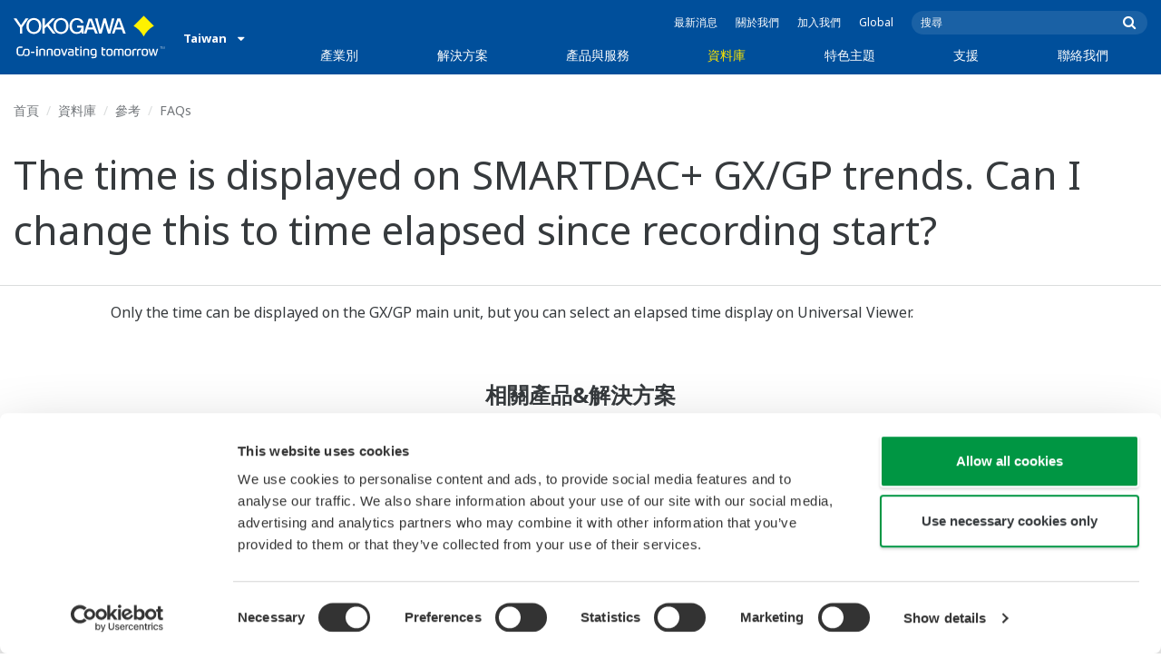

--- FILE ---
content_type: text/html; charset=UTF-8
request_url: https://www.yokogawa.com/tw/library/resources/faqs/ns-faq-gxgp-183-spec/
body_size: 37411
content:
<!DOCTYPE html>
<!--[if lt IE 9]>      <html class="no-js lt-ie9" id="ng-app" ng-app="app" lang="zh"> <![endif]-->
<!--[if gt IE 8]><!--> <html class="no-js gt-ie8" id="ng-app" ng-app="app" lang="zh"> <!--<![endif]-->
<head>
	
	<meta charset="utf-8">
	<meta http-equiv="X-UA-Compatible" content="IE=edge,chrome=1">
	<meta name="viewport" content="width=device-width, initial-scale=1, minimum-scale=1.0">
								<meta name="title" content="The time is displayed on SMARTDAC+ GX/GP trends. Can I change this to time elapsed since recording start? | Yokogawa Taiwan Corporation">
							<meta name="description" content="Only the time can be displayed on the GX/GP main unit, but you can select an elapsed time display on Universal Viewer. | Yokogawa Taiwan Corporation">
			
	
			<meta class="swiftype" name="page_type" data-type="string" content="Default" />
		<meta class="swiftype" name="popularity" data-type="integer" content="3" />
		<meta class="swiftype" name="region" data-type="string" content="tw" />
		<meta class="swiftype" name="division" data-type="string" content="ia" />
				
					
	
	
	
			<title>The time is displayed on SMARTDAC+ GX/GP trends. Can I change this to time elapsed since recording start? | Yokogawa Taiwan Corporation</title>
	
	
			<link rel="canonical" href="https://www.yokogawa.com/tw/library/resources/faqs/ns-faq-gxgp-183-spec/">
							<link rel="alternate" href="https://www.yokogawa.com/library/resources/faqs/ns-faq-gxgp-183-spec/" hreflang="x-default" />
					<link rel="alternate" href="https://www.yokogawa.com/us/library/resources/faqs/ns-faq-gxgp-183-spec/" hreflang="en-us" />
					<link rel="alternate" href="https://www.yokogawa.com/ca/library/resources/faqs/ns-faq-gxgp-183-spec/" hreflang="en-ca" />
					<link rel="alternate" href="https://www.yokogawa.com/mx/library/resources/faqs/ns-faq-gxgp-183-spec/" hreflang="en-mx" />
					<link rel="alternate" href="https://www.yokogawa.com/au/library/resources/faqs/ns-faq-gxgp-183-spec/" hreflang="en-au" />
					<link rel="alternate" href="https://www.yokogawa.com/in/library/resources/faqs/ns-faq-gxgp-183-spec/" hreflang="en-in" />
					<link rel="alternate" href="https://www.yokogawa.com/id/library/resources/faqs/ns-faq-gxgp-183-spec/" hreflang="en-id" />
					<link rel="alternate" href="https://www.yokogawa.com/my/library/resources/faqs/ns-faq-gxgp-183-spec/" hreflang="en-my" />
					<link rel="alternate" href="https://www.yokogawa.com/ph/library/resources/faqs/ns-faq-gxgp-183-spec/" hreflang="en-ph" />
					<link rel="alternate" href="https://www.yokogawa.com/sg/library/resources/faqs/ns-faq-gxgp-183-spec/" hreflang="en-sg" />
					<link rel="alternate" href="https://www.yokogawa.com/th/library/resources/faqs/ns-faq-gxgp-183-spec/" hreflang="en-th" />
					<link rel="alternate" href="https://www.yokogawa.com/vn/library/resources/faqs/ns-faq-gxgp-183-spec/" hreflang="en-vn" />
					<link rel="alternate" href="https://www.yokogawa.com/eu/library/resources/faqs/ns-faq-gxgp-183-spec/" hreflang="en-eu" />
					<link rel="alternate" href="https://www.yokogawa.com/uk/library/resources/faqs/ns-faq-gxgp-183-spec/" hreflang="en-gb" />
					<link rel="alternate" href="https://www.yokogawa.com/bh/library/resources/faqs/ns-faq-gxgp-183-spec/" hreflang="en-bh" />
					<link rel="alternate" href="https://www.yokogawa.com/za/library/resources/faqs/ns-faq-gxgp-183-spec/" hreflang="en-za" />
					<link rel="alternate" href="https://www.yokogawa.com/nl/library/resources/faqs/ns-faq-gxgp-183-spec/" hreflang="en-nl" />
					<link rel="alternate" href="https://www.yokogawa.com/es/library/resources/faqs/ns-faq-gxgp-183-spec/" hreflang="en-es" />
					<link rel="alternate" href="https://www.yokogawa.com/fr/library/resources/faqs/ns-faq-gxgp-183-spec/" hreflang="en-fr" />
					<link rel="alternate" href="https://www.yokogawa.com/no/library/resources/faqs/ns-faq-gxgp-183-spec/" hreflang="en-no" />
					<link rel="alternate" href="https://www.yokogawa.com/cis/library/resources/faqs/ns-faq-gxgp-183-spec/" hreflang="en-ru" />
					<link rel="alternate" href="https://www.yokogawa.com/cn/library/resources/faqs/ns-faq-gxgp-183-spec/" hreflang="en-cn" />
					<link rel="alternate" href="https://www.yokogawa.com/kr/library/resources/faqs/ns-faq-gxgp-183-spec/" hreflang="en-kr" />
					<link rel="alternate" href="https://www.yokogawa.com/tw/library/resources/faqs/ns-faq-gxgp-183-spec/" hreflang="en-tw" />
					<link rel="alternate" href="https://www.yokogawa.com/tr/library/resources/faqs/ns-faq-gxgp-183-spec/" hreflang="en-tr" />
					<link rel="alternate" href="https://www.yokogawa.com/it/library/resources/faqs/ns-faq-gxgp-183-spec/" hreflang="en-it" />
					<link rel="alternate" href="https://www.yokogawa.com/de/library/resources/faqs/ns-faq-gxgp-183-spec/" hreflang="en-de" />
					<link rel="alternate" href="https://www.yokogawa.com/pl/library/resources/faqs/ns-faq-gxgp-183-spec/" hreflang="en-pl" />
					<link rel="alternate" href="https://www.yokogawa.com/be-fr/library/resources/faqs/ns-faq-gxgp-183-spec/" hreflang="en-be" />
					<link rel="alternate" href="https://www.yokogawa.com/be-nl/library/resources/faqs/ns-faq-gxgp-183-spec/" hreflang="en-be" />
					<link rel="alternate" href="https://www.yokogawa.com/cz/library/resources/faqs/ns-faq-gxgp-183-spec/" hreflang="en-cz" />
					<link rel="alternate" href="https://www.yokogawa.com/sk/library/resources/faqs/ns-faq-gxgp-183-spec/" hreflang="en-sk" />
					<link rel="alternate" href="https://www.yokogawa.com/at/library/resources/faqs/ns-faq-gxgp-183-spec/" hreflang="en-at" />
					<link rel="alternate" href="https://www.yokogawa.com/br/library/resources/faqs/ns-faq-gxgp-183-spec/" hreflang="en-br" />
					<link rel="alternate" href="https://www.yokogawa.com/sa-es/library/resources/faqs/ns-faq-gxgp-183-spec/" hreflang="en-cl" />
			
    
			<link rel="shortcut icon" href="/img/favicon.ico">
		<link rel="apple-touch-icon" sizes="57x57" href="/img/iphone_apple_touch_57x57.png">
	<link rel="apple-touch-icon" sizes="72x72" href="/img/ipad_72x72.png">
	<link rel="apple-touch-icon" sizes="114x114" href="/img/iphone4_retina_114x114.png">
	<link rel="apple-touch-icon" sizes="144x144" href="/img/ipad3_retina_144x144.png">

	
	
	
	        <link rel="stylesheet" href="/css/fonts/notosans-latin.css">
	
	
	        <link rel="stylesheet" href="/css/old/theme-ia-6fcb030abb.css">
		<style type="text/css">
			.is-aff {
				.accordion-container {
					font-size: 1.15em !important;
					p {
						font-size: inherit;
						line-height: inherit;
						font-weight: inherit;
					}
				}
			}
		</style>
	
	
	
	
	
				<script>
			window.wl_global_vars = {
				THEME: "ia",
				TRANSLATE: {
					frontend: {"company":"\u516c\u53f8","edition_number":"\u7b2c::1\u7248","featured":"\u7279\u8272","industries":"\u7522\u696d\u5225","location":"\u4f4d\u7f6e","new":"\u65b0","new_in":"\u65b0","overview":"\u6458\u8981","products":"\u7522\u54c1","show_email":"\u986f\u793a\u96fb\u5b50\u90f5\u4ef6","show_phone":"\u986f\u793a\u96fb\u8a71\u865f\u78bc","back_to_top":"Back to Top"},
				},
				REGION_TITLE: "Taiwan",
				REGION_ID: 26,
				REGION_CODE: "tw",
				YOKO_DIV: 'ia',
									COOKIE_LAW: 'EUCookieDisclaimerHide',
								CDN_LOCATION: '//web-material3.yokogawa.com',
				CSRF_TOKEN: '3T4SBPg6CsULudHPJiGxKk3RgFgyDKBD46VEyacc',
				CONTACT_TEXT: '聯絡',
				CONTACT_LINK: 'https://www.yokogawa.com/tw/contact/',
				API_BASE: 'https://yc3.yokocms.com'
			};
		</script>
		
	<!--[if lt IE 9]>
		<script src="//cdnjs.cloudflare.com/ajax/libs/html5shiv/3.6.2/html5shiv.js"></script>
		<script src="//cdnjs.cloudflare.com/ajax/libs/respond.js/1.1.0/respond.min.js"></script>
		<script src="//cdnjs.cloudflare.com/ajax/libs/json2/20140204/json2.min.js"></script>
		<script src="//cdnjs.cloudflare.com/ajax/libs/es5-shim/4.1.7/es5-shim.min.js"></script>
        <script src="/js/old/ie-head-12aaeb70c8.js"></script>
	<![endif]-->

	
	

	
	<script data-cookieconsent="ignore">
    window.dataLayer = window.dataLayer || [];
    function gtag() {
        dataLayer.push(arguments);
    }
    gtag("consent", "default", {
        ad_personalization: "denied",
        ad_storage: "denied",
        ad_user_data: "denied",
        analytics_storage: "denied",
        functionality_storage: "denied",
        personalization_storage: "denied",
        security_storage: "granted",
        wait_for_update: 500,
    });
    gtag("set", "ads_data_redaction", true);
    gtag("set", "url_passthrough", true);
</script>

<!-- Google Tag Manager -->
<script data-cookieconsent="ignore">(function(w,d,s,l,i){w[l]=w[l]||[];w[l].push({'gtm.start':
new Date().getTime(),event:'gtm.js'});var f=d.getElementsByTagName(s)[0],
j=d.createElement(s),dl=l!='dataLayer'?'&l='+l:'';j.async=true;j.src=
'https://www.googletagmanager.com/gtm.js?id='+i+dl;f.parentNode.insertBefore(j,f);
})(window,document,'script','dataLayer','GTM-MJC3GV');</script>
<!-- End Google Tag Manager -->

<meta name="google-site-verification" content="tczuDBB4F2v2f7-UxzQDxRaR9HASN4I4nUMaTHeEkRA" />
<meta name="google-site-verification" content="SfwB090HnbpgGuibLqs6a5E4iOE4VhRS5QLwThtE22M" />
</head>
	<!--[if lt IE 9]><body class="lt-ie9 theme-ia  lang-zh layout-redesign resource-page" ng-controller="BaseController as baseCtrl" ng-class="{ 'active-mobile-menu': baseCtrl.activeMobileMenu }"> <![endif]-->
	<!--[if gt IE 8]><!--><body class="gt-ie8 theme-ia  lang-zh layout-redesign resource-page" ng-controller="BaseController as baseCtrl" ng-class="{ 'active-mobile-menu': baseCtrl.activeMobileMenu }"> <!--<![endif]-->

	<div id="top"></div>
	<div data-elastic-exclude>
		
		<!-- Google Tag Manager (noscript) -->
<noscript><iframe src="https://www.googletagmanager.com/ns.html?id=GTM-MJC3GV"
height="0" width="0" style="display:none;visibility:hidden"></iframe></noscript>
<!-- End Google Tag Manager (noscript) -->

		
			<nav class="mobile-menu">
	<div class="mobile-searchbox">
					<!-- static search box -->
<form action="https://www.yokogawa.com/tw/search" method="get" autocomplete="off" class="search-form" id="swiftype-search-form-rendered">
	<input autocomplete="off" type="text" class="search-form-input" name="q" title="搜尋" x-webkit-speech="" x-webkit-grammar="builtin:search" lang="en" dir="ltr" spellcheck="false" style="outline: none;" placeholder="搜尋" value="" />
	<input type="submit" value="submit" class="search-form-submit" title="搜尋" />
	<div class="search-form-icon"></div>
</form>
			</div>

	<ul ng-if="baseCtrl.fullNavList[baseCtrl.currentMenuDepth]" ng-cloak>
		<li class="mobile-menu-back left-arrow" ng-show="baseCtrl.fullNavList[baseCtrl.currentMenuDepth].parent">
			<a href="#" ng-click="baseCtrl.handleNavigationClick($event, baseCtrl.fullNavList[baseCtrl.currentMenuDepth].parent)" ng-show="baseCtrl.fullNavList[baseCtrl.fullNavList[baseCtrl.currentMenuDepth].parent].name">
				{{ baseCtrl.fullNavList[baseCtrl.fullNavList[baseCtrl.currentMenuDepth].parent].name }}
			</a>
			<a href="#" ng-click="baseCtrl.handleNavigationClick($event, baseCtrl.fullNavList[baseCtrl.currentMenuDepth].parent)" ng-hide="baseCtrl.fullNavList[baseCtrl.fullNavList[baseCtrl.currentMenuDepth].parent].name">
				選單
			</a>
		</li>
		<li class="mobile-menu-browse-all" ng-if="baseCtrl.fullNavList[baseCtrl.currentMenuDepth].name">
			<a ng-href="{{ baseCtrl.fullNavList[baseCtrl.currentMenuDepth].url }}">
				{{ baseCtrl.fullNavList[baseCtrl.currentMenuDepth].name }}
			</a>
		</li>
		<li ng-repeat="child in baseCtrl.fullNavList[baseCtrl.currentMenuDepth].children" ng-class="{ 'right-arrow': baseCtrl.fullNavList[child].children.length, 'is-offsite': baseCtrl.fullNavList[child].offsite, 'is-active': child === baseCtrl.currentMenuItem }" ng-if="!baseCtrl.fullNavList[child].hidden && !baseCtrl.fullNavList[child].discontinued">
			<a href="#" ng-click="baseCtrl.handleNavigationClick($event, child)" ng-if="baseCtrl.fullNavList[child].children.length">
				{{ baseCtrl.fullNavList[child].name }}
			</a>
			<a ng-href="{{ baseCtrl.fullNavList[child].url }}" ng-if="!baseCtrl.fullNavList[child].children.length" ng-attr-target="{{ (baseCtrl.fullNavList[child].offsite) ? '_blank' : undefined }}">
				{{ baseCtrl.fullNavList[child].name }}
			</a>
		</li>

					<li ng-if="!baseCtrl.fullNavList[baseCtrl.currentMenuDepth].parent">
				<a href="https://www.yokogawa.com/tw/news/">
					最新消息
				</a>
			</li>
					<li ng-if="!baseCtrl.fullNavList[baseCtrl.currentMenuDepth].parent">
				<a href="https://www.yokogawa.com/tw/about/">
					關於我們
				</a>
			</li>
					<li ng-if="!baseCtrl.fullNavList[baseCtrl.currentMenuDepth].parent">
				<a href="https://www.yokogawa.com/tw/about/joinus/">
					加入我們
				</a>
			</li>
					<li ng-if="!baseCtrl.fullNavList[baseCtrl.currentMenuDepth].parent">
				<a href="/#set-region">
					Global
				</a>
			</li>
			</ul>

	<div class="loading mobile-menu-loading" ng-if="!baseCtrl.fullNavList[baseCtrl.currentMenuDepth]">
		<div class="loading-animation">
			<div class="loading-ball"></div>
			<div class="loading-ball"></div>
			<div class="loading-ball"></div>
		</div>
		<div class="loading-message">載入中</div>
	</div>
</nav>

	<div class="global-container">
		<header id="geoBanner" class="prompt-geolocate" ng-class="{ 'is-visible': baseCtrl.showGeoBanner() }" ng-cloak>
		<div class="prompt-container">
			<span class="prompt-close" ng-click="baseCtrl.closeGeoBanner()"></span>
			<span class="content"></span>
		</div>
	</header>

<header class="main-header">
	<div class="main-header-container">
		<div class="row">
			<div class="columns">
				<div class="main-header-inner">
					<div class="main-header-left">
						<div class="logo">
															<a href="https://www.yokogawa.com/tw/">
									<span class="logo-text">Yokogawa | Co-innovating Tomorrow</span>
									<svg width="138" height="39" viewBox="0 0 138 39" fill="none" xmlns="http://www.w3.org/2000/svg">
	<g id="logo-ia">
		<path id="logo-icon" d="M118.53 18.84C120.65 14.7 123.75 11.51 127.8 9.27C127.8 9.28 118.54 0.01 118.54 0C113.9 4.65 111.17 7.36 109.27 9.27C113.19 11.41 116.24 14.51 118.53 18.84Z" fill="#FFF200"/>
		<g id="logo-type">
			<path id="Vector" d="M7.83 16.21H5.73V10.56L0 2.43H2.66L6.77 8.53L10.9 2.44H13.53L7.83 10.51V16.21Z" fill="white"/>
			<path id="Vector_2" d="M18.55 14.76C16.51 14.76 13.79 13.57 13.79 9.28C13.79 5.36 16.38 3.8 18.42 3.8C20.28 3.8 23.13 5.02 23.13 9.45C23.13 13.82 19.99 14.76 18.55 14.76ZM18.41 2.02C17.37 2.02 11.66 2.48 11.66 9.43C11.66 15.97 17.38 16.57 18.47 16.58C19.62 16.59 25.26 15.92 25.26 9.26C25.27 2.94 20.19 2.02 18.41 2.02Z" fill="white"/>
			<path id="Vector_3" d="M28.4 16.2H26.31V2.43H28.53V8.95L35.02 2.43H37.87L32.14 8.18L38.32 16.2L35.64 16.21L30.53 9.46L28.4 11.48V16.2Z" fill="white"/>
			<path id="Vector_4" d="M43.29 14.75C41.3 14.75 38.56 13.68 38.56 9.28C38.56 5.07 41.31 3.81 43.24 3.81C45.67 3.81 47.84 5.61 47.84 9.19C47.84 13.82 44.9 14.75 43.29 14.75ZM43.3 1.99C41.31 2.06 36.36 3.08 36.36 9.17C36.36 15.89 41.72 16.57 43.36 16.56C45.2 16.55 50.02 15.26 50.04 9.22C50.07 1.99 43.22 1.99 43.3 1.99Z" fill="white"/>
			<path id="Vector_5" d="M57.81 8.96L63.78 8.97L63.76 16.15H62.11L61.87 14.82C60.58 16.08 59.29 16.52 57.2 16.52C54.19 16.51 50.9 14.12 50.9 9.22C50.9 5.89 53.01 2.08 57.44 2.1C59.78 2.1 63.04 2.88 63.6 6.51L61.43 6.5C61.16 5.59 60.38 3.8 57.62 3.8C55.36 3.8 53.13 5.18 53.13 9.37C53.13 13.34 55.61 14.8 57.51 14.8C59.37 14.8 61.13 14.17 61.84 10.86H57.83L57.81 8.96Z" fill="white"/>
			<path id="Vector_6" d="M67.99 10.61L69.87 4.43L70.27 5.54L72.15 10.61H67.99ZM71.27 2.46L68.44 2.47L64.04 16.21H66.3L67.47 12.4L72.86 12.39L74.38 16.18L76.69 16.16L71.27 2.46Z" fill="white"/>
			<path id="Vector_7" d="M74.14 2.44H76.49C78.34 9.92 78.7 11.23 79.11 12.69C79.43 11.31 80.1 9.51 81.92 2.44H84.05C86.2 10.06 86.52 11.24 86.99 12.77C87.31 11.49 87.76 9.97 89.6 2.44H91.83L88.14 16.18L85.94 16.21C84.15 10.11 83.93 9.37 83.03 6.16C82.29 8.72 82.14 9.38 80.23 16.2H77.96L74.14 2.44Z" fill="white"/>
			<path id="Vector_8" d="M93.7 10.67L95.82 4.57V4.54L97.96 10.67H93.7ZM97.2 2.41H94.49L89.62 16.18H91.79L93.04 12.5L98.52 12.51L99.85 16.18L102.13 16.17L97.2 2.41Z" fill="white"/>
		</g>
		<g id="logo-tagline">
			<path id="Vector_9" d="M21.86 30.12H20.61V36.44H21.86V30.12Z" fill="white"/>
			<path id="Vector_10" d="M44.42 30.13L46.11 35.05L47.84 30.13H49.15L46.75 36.44H45.43L43.03 30.13H44.42Z" fill="white"/>
			<path id="Vector_11" d="M61.97 30.12H60.71V36.44H61.97V30.12Z" fill="white"/>
			<path id="Vector_12" d="M21.88 27.98H20.61V29.28H21.88V27.98Z" fill="white"/>
			<path id="Vector_13" d="M61.97 27.98H60.69V29.28H61.97V27.98Z" fill="white"/>
			<path id="Vector_14" d="M53.61 32.4C53.61 31.54 53.34 31.15 52.22 31.15H50.06V30.12H52.24C53.19 30.12 54.82 30.31 54.82 32.03V35.44C54.82 36.18 54.5 36.42 53.86 36.42H51.66C50.43 36.42 49.48 36.09 49.48 34.34C49.48 32.68 50.64 32.4 51.58 32.4H53.61ZM53.62 35.06V33.39L51.85 33.4C51.19 33.4 50.66 33.4 50.66 34.34C50.66 35.03 50.79 35.4 51.8 35.4H53.33C53.55 35.39 53.62 35.23 53.62 35.06Z" fill="white"/>
			<path id="Vector_15" d="M63.4 36.44V31.98C63.4 31.25 63.62 30.72 64.06 30.4C64.5 30.08 65.2 29.92 66.14 29.92C67.08 29.92 67.77 30.08 68.21 30.4C68.65 30.72 68.87 31.24 68.87 31.98V36.44H67.62V32.24C67.62 31.63 67.58 31.23 66.96 31.07C66.55 30.96 65.71 30.98 65.31 31.07C64.78 31.19 64.65 31.47 64.65 32.24V36.44H63.4Z" fill="white"/>
			<path id="Vector_16" d="M56.14 28.63H57.4V30.12H59.57V31.18H57.4V34.11C57.4 34.38 57.42 34.6 57.44 34.77C57.49 35.13 57.65 35.28 57.94 35.34C58.08 35.37 58.28 35.39 58.5 35.39H59.38V36.43H58.52C58.04 36.43 57.65 36.39 57.34 36.32C56.74 36.17 56.38 35.85 56.24 35.24C56.17 34.95 56.14 34.58 56.14 34.14V28.63Z" fill="white"/>
			<path id="Vector_17" d="M21.86 30.12H20.61V36.44H21.86V30.12Z" fill="white"/>
			<path id="Vector_18" d="M21.88 27.98H20.61V29.28H21.88V27.98Z" fill="white"/>
			<path id="Vector_19" d="M18.99 32.69H15.82V33.84H18.99V32.69Z" fill="white"/>
			<path id="Vector_20" d="M127.27 31.67L126.02 36.47H124.72L122.89 30.13H124.15L125.38 35.12L126.69 30.13H127.92L129.16 35.14L130.47 30.13H131.64L129.77 36.47H128.48L127.27 31.67Z" fill="white"/>
			<path id="Vector_21" d="M135.08 27.97V28.13H134.33V30.09H134.14V28.13H133.39V27.97H135.08Z" fill="white"/>
			<path id="Vector_22" d="M136.56 30.09H136.3L135.58 28.13C135.58 28.22 135.58 30.09 135.58 30.09H135.41V27.97H135.7L136.42 29.97L137.14 27.97H137.44V30.09H137.27V28.13L136.56 30.09Z" fill="white"/>
			<path id="Vector_23" d="M112.44 36.47V32.13C112.44 31.03 112.96 30.44 113.82 30.22C114.11 30.15 114.43 30.11 114.78 30.11C114.78 30.11 115.95 30.1 116.18 30.12C116.18 30.12 116.19 31.04 116.18 31.19C115.96 31.2 115.28 31.17 114.9 31.18C114.62 31.19 114.4 31.21 114.24 31.26C113.76 31.41 113.7 31.8 113.7 32.42V36.47H112.44V36.47Z" fill="white"/>
			<path id="Vector_24" d="M108.14 36.47V32.13C108.14 31.03 108.66 30.44 109.52 30.22C109.81 30.15 110.13 30.11 110.48 30.11C110.48 30.11 111.65 30.1 111.88 30.12C111.88 30.12 111.89 31.04 111.88 31.19C111.66 31.2 110.98 31.17 110.59 31.18C110.31 31.19 110.09 31.21 109.93 31.26C109.45 31.41 109.39 31.8 109.39 32.42V36.47H108.14V36.47Z" fill="white"/>
			<path id="Vector_25" d="M99.49 30.4C99.07 30.09 98.45 29.94 97.63 29.94C96.82 29.94 96.08 30.21 95.76 30.65C95.44 30.21 94.7 29.94 93.89 29.94C93.07 29.94 92.45 30.09 92.03 30.4C91.61 30.71 91.4 31.24 91.4 31.99V36.46H92.66V32.56C92.66 31.86 92.59 31.26 93.21 31.07C93.61 30.95 94.33 30.98 94.59 31.07C95.18 31.27 95.15 31.75 95.14 32.83V36.46H96.38V32.83C96.36 31.75 96.34 31.27 96.93 31.07C97.19 30.98 97.91 30.95 98.31 31.07C98.93 31.26 98.86 31.86 98.86 32.56V36.46H100.12V31.99C100.12 31.24 99.91 30.71 99.49 30.4Z" fill="white"/>
			<path id="Vector_26" d="M23.3 36.44V31.98C23.3 31.25 23.52 30.72 23.96 30.4C24.41 30.08 25.1 29.92 26.04 29.92C26.98 29.92 27.67 30.08 28.11 30.4C28.55 30.72 28.77 31.24 28.77 31.98V36.44H27.52V32.24C27.52 31.63 27.48 31.23 26.86 31.07C26.45 30.96 25.61 30.98 25.21 31.07C24.69 31.19 24.55 31.47 24.55 32.24V36.44H23.3Z" fill="white"/>
			<path id="Vector_27" d="M30.16 36.44V31.98C30.16 31.25 30.38 30.72 30.83 30.4C31.27 30.08 31.96 29.92 32.9 29.92C33.84 29.92 34.53 30.08 34.98 30.4C35.42 30.72 35.64 31.24 35.64 31.98V36.44H34.38V32.24C34.38 31.63 34.34 31.23 33.72 31.07C33.31 30.96 32.46 30.98 32.07 31.07C31.54 31.19 31.41 31.47 31.41 32.24V36.44H30.16Z" fill="white"/>
			<path id="Vector_28" d="M80.18 28.63H81.44V30.12H83.61V31.18H81.44V34.11C81.44 34.38 81.45 34.6 81.48 34.77C81.53 35.13 81.69 35.28 81.98 35.34C82.12 35.37 82.32 35.39 82.54 35.39H83.42V36.43H82.55C82.07 36.43 81.68 36.39 81.38 36.32C80.78 36.17 80.42 35.85 80.28 35.24C80.21 34.95 80.18 34.58 80.18 34.14V28.63V28.63Z" fill="white"/>
			<path id="Vector_29" d="M39.71 29.95C40.63 29.95 41.4 30.06 41.92 30.58C42.15 30.81 42.32 31.12 42.43 31.51C42.54 31.9 42.59 32.38 42.59 32.97V33.64C42.59 34.22 42.54 34.71 42.43 35.1C42.32 35.49 42.15 35.8 41.92 36.03C41.46 36.49 40.72 36.66 39.71 36.66C38.71 36.66 37.97 36.5 37.5 36.03C37.27 35.8 37.1 35.49 36.99 35.1C36.88 34.71 36.83 34.22 36.83 33.64V32.97C36.83 32.38 36.88 31.9 36.99 31.51C37.1 31.12 37.27 30.81 37.5 30.58C38.02 30.06 38.85 29.95 39.71 29.95ZM41.32 32.97C41.32 32.54 41.29 32.2 41.25 31.94C41.21 31.68 41.13 31.48 41.01 31.35C40.78 31.07 40.4 31.01 39.71 31.01C39.16 31.01 38.67 31.04 38.42 31.35C38.3 31.49 38.22 31.69 38.18 31.94C38.13 32.2 38.12 32.54 38.12 32.97V33.64C38.12 34.07 38.14 34.42 38.18 34.67C38.22 34.93 38.3 35.12 38.42 35.27C38.66 35.56 39.08 35.61 39.71 35.61C40.49 35.61 40.81 35.51 41.01 35.27C41.13 35.13 41.21 34.93 41.25 34.67C41.29 34.41 41.32 34.07 41.32 33.64V32.97Z" fill="white"/>
			<path id="Vector_30" d="M87.39 29.93C88.3 29.93 89.08 30.04 89.6 30.56C89.83 30.79 90 31.1 90.11 31.49C90.22 31.87 90.27 32.36 90.27 32.95V33.62C90.27 34.21 90.22 34.7 90.11 35.08C90 35.47 89.83 35.78 89.6 36.01C89.14 36.47 88.4 36.64 87.39 36.64C86.39 36.64 85.65 36.48 85.18 36.01C84.95 35.78 84.78 35.47 84.67 35.08C84.56 34.7 84.51 34.21 84.51 33.62V32.95C84.51 32.36 84.56 31.87 84.67 31.49C84.78 31.1 84.95 30.79 85.18 30.56C85.7 30.04 86.52 29.93 87.39 29.93ZM89 32.95C89 32.52 88.97 32.18 88.93 31.92C88.88 31.66 88.81 31.47 88.69 31.33C88.46 31.05 88.08 30.99 87.4 30.99C86.85 30.99 86.36 31.02 86.1 31.33C85.98 31.47 85.91 31.67 85.86 31.92C85.82 32.18 85.8 32.52 85.8 32.95V33.62C85.8 34.05 85.82 34.4 85.86 34.65C85.91 34.91 85.98 35.1 86.1 35.25C86.34 35.54 86.76 35.59 87.4 35.59C88.18 35.59 88.5 35.49 88.69 35.25C88.81 35.11 88.89 34.91 88.93 34.65C88.97 34.39 89 34.05 89 33.62V32.95Z" fill="white"/>
			<path id="Vector_31" d="M104.14 29.93C105.05 29.93 105.83 30.04 106.35 30.56C106.58 30.79 106.75 31.1 106.86 31.49C106.97 31.87 107.02 32.36 107.02 32.95V33.62C107.02 34.21 106.97 34.7 106.86 35.08C106.76 35.47 106.58 35.78 106.35 36.01C105.89 36.47 105.15 36.64 104.14 36.64C103.14 36.64 102.4 36.48 101.93 36.01C101.7 35.78 101.53 35.47 101.42 35.08C101.31 34.7 101.25 34.21 101.25 33.62V32.95C101.25 32.36 101.3 31.87 101.42 31.49C101.53 31.1 101.7 30.79 101.93 30.56C102.45 30.04 103.28 29.93 104.14 29.93ZM105.74 32.95C105.74 32.52 105.72 32.18 105.67 31.92C105.63 31.66 105.55 31.47 105.43 31.33C105.2 31.05 104.81 30.99 104.13 30.99C103.58 30.99 103.09 31.02 102.83 31.33C102.71 31.47 102.63 31.67 102.59 31.92C102.55 32.18 102.53 32.52 102.53 32.95V33.62C102.53 34.05 102.55 34.4 102.59 34.65C102.63 34.91 102.71 35.1 102.83 35.25C103.07 35.54 103.49 35.59 104.13 35.59C104.91 35.59 105.23 35.49 105.43 35.25C105.55 35.11 105.63 34.91 105.67 34.65C105.71 34.39 105.74 34.05 105.74 33.62V32.95Z" fill="white"/>
			<path id="Vector_32" d="M119.57 29.93C120.48 29.93 121.26 30.04 121.78 30.56C122.01 30.79 122.18 31.1 122.28 31.49C122.39 31.87 122.44 32.36 122.44 32.95V33.62C122.44 34.21 122.39 34.7 122.28 35.08C122.17 35.47 122 35.78 121.78 36.01C121.32 36.47 120.58 36.64 119.57 36.64C118.57 36.64 117.83 36.48 117.36 36.01C117.13 35.78 116.96 35.47 116.85 35.08C116.74 34.7 116.69 34.21 116.69 33.62V32.95C116.69 32.36 116.74 31.87 116.85 31.49C116.96 31.1 117.13 30.79 117.36 30.56C117.88 30.04 118.7 29.93 119.57 29.93ZM121.17 32.95C121.17 32.52 121.15 32.18 121.11 31.92C121.06 31.66 120.99 31.47 120.87 31.33C120.63 31.05 120.25 30.99 119.57 30.99C119.02 30.99 118.53 31.02 118.27 31.33C118.16 31.47 118.07 31.67 118.03 31.92C117.99 32.18 117.97 32.52 117.97 32.95V33.62C117.97 34.05 117.99 34.4 118.03 34.65C118.07 34.91 118.16 35.1 118.27 35.25C118.51 35.54 118.93 35.59 119.57 35.59C120.35 35.59 120.67 35.49 120.87 35.25C120.98 35.11 121.06 34.91 121.11 34.65C121.15 34.39 121.17 34.05 121.17 33.62V32.95Z" fill="white"/>
			<path id="Vector_33" d="M14.46 31.5C14.35 31.11 14.19 30.8 13.95 30.57C13.43 30.05 12.65 29.94 11.74 29.94C9.04 29.94 8.94 31.09 8.62 32.91C8.33 34.56 8.31 35.36 6.86 35.36H5.71C4.14 35.36 4.04 33.84 4.04 33.12C4.04 32.7 4.03 31.72 4.03 31.46C4.03 29.01 5.2 29.12 5.77 29.12H8.02V28H5.72C4.41 28 2.68 28.49 2.68 31.46V33.04C2.68 35.17 3.54 36.48 5.79 36.48H6.89C8.93 36.48 9.53 35.6 9.89 33.09C10.16 31.23 10.32 31 11.74 31C12.42 31 12.8 31.06 13.03 31.34C13.14 31.48 13.23 31.68 13.27 31.93C13.31 32.19 13.34 32.53 13.34 32.97V33.64C13.34 34.07 13.31 34.42 13.27 34.67C13.23 34.93 13.15 35.12 13.03 35.27C12.84 35.5 12.51 35.63 11.74 35.63C10.92 35.63 10.16 35.42 10.03 34.85C9.86 35.44 9.72 35.67 9.46 36.03C9.71 36.32 10.28 36.67 11.74 36.67C12.75 36.67 13.49 36.5 13.95 36.04C14.18 35.81 14.35 35.5 14.46 35.11C14.57 34.73 14.62 34.23 14.62 33.65V32.98C14.62 32.37 14.57 31.88 14.46 31.5Z" fill="white"/>
			<path id="Vector_34" d="M75.58 31.61C75.4 30.78 74.9 30.35 74.3 30.14C73.52 29.85 72.13 29.86 71.4 30.14C70.65 30.43 70.28 30.93 70.11 31.69C69.98 32.32 69.96 33.79 70.13 34.5C70.3 35.24 70.67 35.76 71.39 36.03C72.12 36.3 73.25 36.28 73.83 36.09C74.09 36.01 74.29 35.88 74.45 35.73V35.84C74.45 36.5 74.35 36.95 74.08 37.2C73.82 37.45 73.39 37.55 72.82 37.55C71.63 37.55 71.5 37.54 70.91 37.53V38.6C71.05 38.6 72.06 38.62 72.32 38.62C73.58 38.62 73.83 38.56 74.13 38.47C74.85 38.25 75.3 37.86 75.53 37.13C75.64 36.78 75.7 36.35 75.7 35.84V32.76C75.69 32.33 75.65 31.96 75.58 31.61ZM74.38 34.36C74.3 34.77 74.06 35.01 73.67 35.1C73.25 35.2 72.42 35.21 72 35.09C71.56 34.97 71.37 34.65 71.32 34.17C71.26 33.67 71.26 32.5 71.32 32C71.37 31.49 71.56 31.19 71.99 31.08C72.41 30.97 73.29 30.97 73.72 31.08C74.28 31.23 74.35 31.7 74.38 32C74.45 32.46 74.47 33.91 74.38 34.36Z" fill="white"/>
		</g>
	</g>
</svg>
								</a>
													</div>

						
													<div class="region-selector">
								<a ng-class="{ 'active': baseCtrl.activeLocationMenu }" href="http://www.yokogawa.com/index.htm?mode=pc" ng-click="baseCtrl.toggleLocationMenu($event)">
									<span class="region-selector-text">
										Taiwan
									</span>
									<span class="region-selector-text-small">
										TW
									</span>&nbsp;&nbsp;
									<span class="fa fa-caret-down"></span>
								</a>
							</div>
											</div>

					<div class="main-header-right">
						<nav class="secondary-nav">
							<div class="links">
								<ul>
																			<li>
											<a href="https://www.yokogawa.com/tw/news/" title="最新消息">
												最新消息
											</a>
										</li>
																			<li>
											<a href="https://www.yokogawa.com/tw/about/" title="關於我們">
												關於我們
											</a>
										</li>
																			<li>
											<a href="https://www.yokogawa.com/tw/about/joinus/" title="加入我們">
												加入我們
											</a>
										</li>
																			<li>
											<a href="/#set-region" title="Global">
												Global
											</a>
										</li>
																	</ul>
							</div>

							<div class="searchbox">
																	<script>
	function returnFilter() {
		var regionCode = 'tw';
		var division = '';
		var filters = {
			'page': {
				'region': [regionCode]
			}
		};
		if (division !== 'ia') {
			if (division === 'aff') {
				filters.page.division = [division];
				if (regionCode === 'ymi') {
					filters.page.region.push('gl');
					filters.page.division.push('tmi');
				} else if (regionCode === 'jp-ymi') {
					filters.page.region.push('jp');
					filters.page.division.push('tmi');
				}
			} else if (division === 'tmi') {
				var yca = ['us','ca','mx'];
				if (yca.indexOf(regionCode) >= 0) {
					filters.page.division = [division];
				}
			}
		}

		return filters;
	}
</script>
									<!-- static search box -->
<form action="https://www.yokogawa.com/tw/search" method="get" autocomplete="off" class="search-form" id="swiftype-search-form-rendered">
	<input autocomplete="off" type="text" class="search-form-input" name="q" title="搜尋" x-webkit-speech="" x-webkit-grammar="builtin:search" lang="en" dir="ltr" spellcheck="false" style="outline: none;" placeholder="搜尋" value="" />
	<input type="submit" value="submit" class="search-form-submit" title="搜尋" />
	<div class="search-form-icon"></div>
</form>
															</div>
						</nav>

													<nav class="primary-nav">
	
	<ul class="primary-nav-top-level">
									<li ng-class="{ 'hover': baseCtrl.activeMenuItem === 'industries' && baseCtrl.activeDesktopMenu, 'active': baseCtrl.isCurrent('/tw/industries/') }" ng-mouseover="baseCtrl.mouseEnterMenuItem('industries');" ng-mouseleave="baseCtrl.mouseLeaveMenuItem();"><a href="/tw/industries/">產業別</a></li>
												<li ng-class="{ 'hover': baseCtrl.activeMenuItem === 'solutions' && baseCtrl.activeDesktopMenu, 'active': baseCtrl.isCurrent('/tw/solutions/solutions/') }" ng-mouseover="baseCtrl.mouseEnterMenuItem('solutions');" ng-mouseleave="baseCtrl.mouseLeaveMenuItem();"><a href="/tw/solutions/solutions/">解決方案</a></li>
												<li ng-class="{ 'hover': baseCtrl.activeMenuItem === 'products-and-services' && baseCtrl.activeDesktopMenu, 'active': baseCtrl.isCurrent('/tw/solutions/products-and-services/') }" ng-mouseover="baseCtrl.mouseEnterMenuItem('products-and-services');" ng-mouseleave="baseCtrl.mouseLeaveMenuItem();"><a href="/tw/solutions/products-and-services/">產品與服務</a></li>
												<li ng-class="{ 'hover': baseCtrl.activeMenuItem === 'technical_library' && baseCtrl.activeDesktopMenu, 'active': baseCtrl.isCurrent('/tw/library/') }" ng-mouseover="baseCtrl.mouseEnterMenuItem('technical_library');" ng-mouseleave="baseCtrl.mouseLeaveMenuItem();"><a href="/tw/library/">資料庫</a></li>
												<li ng-class="{ 'hover': baseCtrl.activeMenuItem === 'featured-topics' && baseCtrl.activeDesktopMenu, 'active': baseCtrl.isCurrent('/tw/solutions/featured-topics/') }" ng-mouseover="baseCtrl.mouseEnterMenuItem('featured-topics');" ng-mouseleave="baseCtrl.mouseLeaveMenuItem();"><a href="/tw/solutions/featured-topics/">特色主題</a></li>
												<li ng-class="{ 'hover': baseCtrl.activeMenuItem === 'support' && baseCtrl.activeDesktopMenu, 'active': baseCtrl.isCurrent('/tw/support/') }" ng-mouseover="baseCtrl.mouseEnterMenuItem('support');" ng-mouseleave="baseCtrl.mouseLeaveMenuItem();"><a href="/tw/support/">支援</a></li>
												<li ng-class="{ 'active': baseCtrl.isCurrent('/tw/contact/') }"><a href="/tw/contact/">聯絡我們</a></li>
						</ul>
</nav>
											</div>
				</div>

									<div class="main-header-sticky-content" data-localscroll>
						<div class="main-header-sticky-title">
															<span>The time is displayed on SMARTDAC+ GX/GP trends. Can I change this to time elapsed since recording start?</span>
													</div>
						<div class="main-header-sticky-search">
							<div class="searchbox">
																	<!-- static search box -->
<form action="https://www.yokogawa.com/tw/search" method="get" autocomplete="off" class="search-form" id="swiftype-search-form-rendered">
	<input autocomplete="off" type="text" class="search-form-input" name="q" title="搜尋" x-webkit-speech="" x-webkit-grammar="builtin:search" lang="en" dir="ltr" spellcheck="false" style="outline: none;" placeholder="搜尋" value="" />
	<input type="submit" value="submit" class="search-form-submit" title="搜尋" />
	<div class="search-form-icon"></div>
</form>
															</div>

							<div class="main-header-sticky-search-button">
								<button type="button" data-sticky-search-toggle>
									<i class="fa fa-search" aria-label="show search form"></i>
									<i class="fa fa-times" aria-label="hide search form"></i>
								</button>
							</div>
						</div>
					</div>
				
				<a href="#" class="hamburger" ng-click="baseCtrl.toggleMobileNavigation($event)">
					<i class="fa fa-bars"></i>
				</a>
			</div>
		</div>
	</div>

	
			<nav class="mega-menu" ng-class="{ 'active': baseCtrl.activeDesktopMenu }" ng-mouseleave="baseCtrl.mouseLeaveMenuItem()" ng-mouseover="baseCtrl.preventMenuClose()" ng-cloak>
						<div ng-show="baseCtrl.activeMenuItem === 'industries'" class="mega-menu-industries">
									<div class="mega-menu-container rm-p-left">
						<div class="mega-menu-col-container">
							<div class="mega-menu-col mega-menu-col-1">
								<ul class="mega-menu-links">
																			<li class=" is-parent"  ng-init="baseCtrl.preloadImage('//web-material3.yokogawa.com/26/6181/files/3_oil-gas-th.jpg')" ng-class="{ 'is-active': baseCtrl.currentSubmenu.level1 === 'industries-石油和天然氣' }" ng-mouseover="baseCtrl.setCurrentMegaMenuThumb('//web-material3.yokogawa.com/26/6181/files/3_oil-gas-th.jpg', 'https://www.yokogawa.com/tw/industries/oil-gas/'); baseCtrl.setSubmenu('industries-石油和天然氣', null)">
		<a href="https://www.yokogawa.com/tw/industries/oil-gas/" title="石油和天然氣">
		石油和天然氣
	</a>
	</li>
																			<li class=" is-parent"  ng-init="baseCtrl.preloadImage('//web-material3.yokogawa.com/26/6187/files/7_oil-gas-downstream-th.jpg')" ng-class="{ 'is-active': baseCtrl.currentSubmenu.level1 === 'industries-石油和天然氣下游' }" ng-mouseover="baseCtrl.setCurrentMegaMenuThumb('//web-material3.yokogawa.com/26/6187/files/7_oil-gas-downstream-th.jpg', 'https://www.yokogawa.com/tw/industries/oil-gas-downstream/'); baseCtrl.setSubmenu('industries-石油和天然氣下游', null)">
		<a href="https://www.yokogawa.com/tw/industries/oil-gas-downstream/" title="石油和天然氣下游">
		石油和天然氣下游
	</a>
	</li>
																			<li class=" is-parent"  ng-init="baseCtrl.preloadImage('//web-material3.yokogawa.com/26/6677/files/11_lng-supply-chain-th.jpg')" ng-class="{ 'is-active': baseCtrl.currentSubmenu.level1 === 'industries-lng供應鏈' }" ng-mouseover="baseCtrl.setCurrentMegaMenuThumb('//web-material3.yokogawa.com/26/6677/files/11_lng-supply-chain-th.jpg', 'https://www.yokogawa.com/tw/industries/lng-supply-chain/'); baseCtrl.setSubmenu('industries-lng供應鏈', null)">
		<a href="https://www.yokogawa.com/tw/industries/lng-supply-chain/" title="LNG供應鏈">
		LNG供應鏈
	</a>
	</li>
																			<li class=" is-parent"  ng-init="baseCtrl.preloadImage('//web-material3.yokogawa.com/26/6675/files/15_chemical-th.jpg')" ng-class="{ 'is-active': baseCtrl.currentSubmenu.level1 === 'industries-化學工廠' }" ng-mouseover="baseCtrl.setCurrentMegaMenuThumb('//web-material3.yokogawa.com/26/6675/files/15_chemical-th.jpg', 'https://www.yokogawa.com/tw/industries/chemical/'); baseCtrl.setSubmenu('industries-化學工廠', null)">
		<a href="https://www.yokogawa.com/tw/industries/chemical/" title="化學工廠">
		化學工廠
	</a>
	</li>
																			<li class=" is-parent"  ng-init="baseCtrl.preloadImage('//web-material3.yokogawa.com/26/762/files/21_power-th.jpg')" ng-class="{ 'is-active': baseCtrl.currentSubmenu.level1 === 'industries-電力' }" ng-mouseover="baseCtrl.setCurrentMegaMenuThumb('//web-material3.yokogawa.com/26/762/files/21_power-th.jpg', 'https://www.yokogawa.com/tw/industries/power/'); baseCtrl.setSubmenu('industries-電力', null)">
		<a href="https://www.yokogawa.com/tw/industries/power/" title="電力">
		電力
	</a>
	</li>
																			<li class=" is-parent"  ng-init="baseCtrl.preloadImage('//web-material3.yokogawa.com/26/758/files/Header_thumbnail.jpg')" ng-class="{ 'is-active': baseCtrl.currentSubmenu.level1 === 'industries-可再生能源' }" ng-mouseover="baseCtrl.setCurrentMegaMenuThumb('//web-material3.yokogawa.com/26/758/files/Header_thumbnail.jpg', 'https://www.yokogawa.com/tw/industries/renewable-energy/'); baseCtrl.setSubmenu('industries-可再生能源', null)">
		<a href="https://www.yokogawa.com/tw/industries/renewable-energy/" title="可再生能源">
		可再生能源
	</a>
	</li>
																			<li class=" "  ng-init="baseCtrl.preloadImage('//web-material3.yokogawa.com/26/36110/files/Hydrogen-banner_mini.jpg')" ng-class="{ 'is-active': baseCtrl.currentSubmenu.level1 === 'industries-氫能' }" ng-mouseover="baseCtrl.setCurrentMegaMenuThumb('//web-material3.yokogawa.com/26/36110/files/Hydrogen-banner_mini.jpg', 'https://www.yokogawa.com/tw/industries/hydrogen/'); baseCtrl.setSubmenu(null, null)">
		<a href="https://www.yokogawa.com/tw/industries/hydrogen/" title="氫能">
		氫能
	</a>
	</li>
																			<li class=" "  ng-init="baseCtrl.preloadImage('//web-material3.yokogawa.com/26/6609/files/mining_thumbnail.jpg')" ng-class="{ 'is-active': baseCtrl.currentSubmenu.level1 === 'industries-礦業與金屬' }" ng-mouseover="baseCtrl.setCurrentMegaMenuThumb('//web-material3.yokogawa.com/26/6609/files/mining_thumbnail.jpg', 'https://www.yokogawa.com/tw/industries/mining-metal/'); baseCtrl.setSubmenu(null, null)">
		<a href="https://www.yokogawa.com/tw/industries/mining-metal/" title="礦業與金屬">
		礦業與金屬
	</a>
	</li>
																			<li class=" "  ng-init="baseCtrl.preloadImage('//web-material3.yokogawa.com/26/38624/files/cement_thum.jpg')" ng-class="{ 'is-active': baseCtrl.currentSubmenu.level1 === 'industries-水泥' }" ng-mouseover="baseCtrl.setCurrentMegaMenuThumb('//web-material3.yokogawa.com/26/38624/files/cement_thum.jpg', 'https://www.yokogawa.com/tw/industries/cement/'); baseCtrl.setSubmenu(null, null)">
		<a href="https://www.yokogawa.com/tw/industries/cement/" title="水泥">
		水泥
	</a>
	</li>
																			<li class=" "  ng-init="baseCtrl.preloadImage('//web-material3.yokogawa.com/26/6687/files/43_food-beverage-th.jpg')" ng-class="{ 'is-active': baseCtrl.currentSubmenu.level1 === 'industries-食品-飲料' }" ng-mouseover="baseCtrl.setCurrentMegaMenuThumb('//web-material3.yokogawa.com/26/6687/files/43_food-beverage-th.jpg', 'https://www.yokogawa.com/tw/industries/food-beverage/'); baseCtrl.setSubmenu(null, null)">
		<a href="https://www.yokogawa.com/tw/industries/food-beverage/" title="食品 &amp; 飲料">
		食品 &amp; 飲料
	</a>
	</li>
																			<li class=" is-parent"  ng-init="baseCtrl.preloadImage('//web-material3.yokogawa.com/26/767/files/34_water-wastewater-th.jpg')" ng-class="{ 'is-active': baseCtrl.currentSubmenu.level1 === 'industries-water-wastewater' }" ng-mouseover="baseCtrl.setCurrentMegaMenuThumb('//web-material3.yokogawa.com/26/767/files/34_water-wastewater-th.jpg', 'https://www.yokogawa.com/tw/industries/water-wastewater/'); baseCtrl.setSubmenu('industries-water-wastewater', null)">
		<a href="https://www.yokogawa.com/tw/industries/water-wastewater/" title="Water &amp; Wastewater">
		Water &amp; Wastewater
	</a>
	</li>
																			<li class=" is-parent"  ng-init="baseCtrl.preloadImage('//web-material3.yokogawa.com/26/23547/files/web_03.jpg')" ng-class="{ 'is-active': baseCtrl.currentSubmenu.level1 === 'industries-成功案例' }" ng-mouseover="baseCtrl.setCurrentMegaMenuThumb('//web-material3.yokogawa.com/26/23547/files/web_03.jpg', 'https://www.yokogawa.com/tw/industries/success_stories/'); baseCtrl.setSubmenu('industries-成功案例', null)">
		<a href="https://www.yokogawa.com/tw/industries/success_stories/" title="成功案例">
		成功案例
	</a>
	</li>
																			<li class=" "  ng-init="baseCtrl.preloadImage('//web-material3.yokogawa.com/26/35524/files/MicrosoftTeams-image-_6__e.png')" ng-class="{ 'is-active': baseCtrl.currentSubmenu.level1 === 'industries-製藥' }" ng-mouseover="baseCtrl.setCurrentMegaMenuThumb('//web-material3.yokogawa.com/26/35524/files/MicrosoftTeams-image-_6__e.png', 'https://www.yokogawa.com/tw/industries/pharmaceuticalnew/'); baseCtrl.setSubmenu(null, null)">
		<a href="https://www.yokogawa.com/tw/industries/pharmaceuticalnew/" title="製藥">
		製藥
	</a>
	</li>
																	</ul>
							</div>

							<div class="mega-menu-col mega-menu-col-2" ng-class="{ 'is-active': baseCtrl.currentSubmenu.level1 }" ng-if="baseCtrl.currentSubmenu.level1">
																											<ul class="mega-menu-links" ng-if="baseCtrl.currentSubmenu.level1 === 'industries-石油和天然氣'">
																							<li class=" "  ng-init="baseCtrl.preloadImage('//web-material3.yokogawa.com/26/6513/files/4_upstream-th.jpg')" ng-class="{ 'is-active': baseCtrl.currentSubmenu.level2 === 'industries-石油和天然氣-上游' }" ng-mouseover="baseCtrl.setCurrentMegaMenuThumb('//web-material3.yokogawa.com/26/6513/files/4_upstream-th.jpg', 'https://www.yokogawa.com/tw/industries/oil-gas/upstream/'); baseCtrl.setSubmenu('industries-石油和天然氣', null, null)">
		<a href="https://www.yokogawa.com/tw/industries/oil-gas/upstream/" title="上游">
		上游
	</a>
	</li>
																							<li class=" "  ng-init="baseCtrl.preloadImage('//web-material3.yokogawa.com/26/6514/files/5_offshore-fpso-flng-fsru-th.jpg')" ng-class="{ 'is-active': baseCtrl.currentSubmenu.level2 === 'industries-石油和天然氣-近海-fpso-flng-fsru' }" ng-mouseover="baseCtrl.setCurrentMegaMenuThumb('//web-material3.yokogawa.com/26/6514/files/5_offshore-fpso-flng-fsru-th.jpg', 'https://www.yokogawa.com/tw/industries/oil-gas/offshore-fpso-flng-fsru/'); baseCtrl.setSubmenu('industries-石油和天然氣', null, null)">
		<a href="https://www.yokogawa.com/tw/industries/oil-gas/offshore-fpso-flng-fsru/" title="近海 (FPSO FLNG &amp; FSRU)">
		近海 (FPSO FLNG &amp; FSRU)
	</a>
	</li>
																							<li class=" "  ng-init="baseCtrl.preloadImage('//web-material3.yokogawa.com/26/6735/files/6_pipeline-th.jpg')" ng-class="{ 'is-active': baseCtrl.currentSubmenu.level2 === 'industries-石油和天然氣-管道' }" ng-mouseover="baseCtrl.setCurrentMegaMenuThumb('//web-material3.yokogawa.com/26/6735/files/6_pipeline-th.jpg', 'https://www.yokogawa.com/tw/industries/oil-gas/pipeline/'); baseCtrl.setSubmenu('industries-石油和天然氣', null, null)">
		<a href="https://www.yokogawa.com/tw/industries/oil-gas/pipeline/" title="管道">
		管道
	</a>
	</li>
																					</ul>
																																				<ul class="mega-menu-links" ng-if="baseCtrl.currentSubmenu.level1 === 'industries-石油和天然氣下游'">
																							<li class=" "  ng-init="baseCtrl.preloadImage('//web-material3.yokogawa.com/26/6737/files/8_refining-th.jpg')" ng-class="{ 'is-active': baseCtrl.currentSubmenu.level2 === 'industries-石油和天然氣下游-精煉' }" ng-mouseover="baseCtrl.setCurrentMegaMenuThumb('//web-material3.yokogawa.com/26/6737/files/8_refining-th.jpg', 'https://www.yokogawa.com/tw/industries/oil-gas-downstream/refining/'); baseCtrl.setSubmenu('industries-石油和天然氣下游', null, null)">
		<a href="https://www.yokogawa.com/tw/industries/oil-gas-downstream/refining/" title="精煉">
		精煉
	</a>
	</li>
																							<li class=" "  ng-init="baseCtrl.preloadImage('//web-material3.yokogawa.com/26/6188/files/9_terminal-th.jpg')" ng-class="{ 'is-active': baseCtrl.currentSubmenu.level2 === 'industries-石油和天然氣下游-終端' }" ng-mouseover="baseCtrl.setCurrentMegaMenuThumb('//web-material3.yokogawa.com/26/6188/files/9_terminal-th.jpg', 'https://www.yokogawa.com/tw/industries/oil-gas-downstream/terminal/'); baseCtrl.setSubmenu('industries-石油和天然氣下游', null, null)">
		<a href="https://www.yokogawa.com/tw/industries/oil-gas-downstream/terminal/" title="終端">
		終端
	</a>
	</li>
																							<li class=" "  ng-init="baseCtrl.preloadImage('//web-material3.yokogawa.com/26/6736/files/10_lube-oil-th.jpg')" ng-class="{ 'is-active': baseCtrl.currentSubmenu.level2 === 'industries-石油和天然氣下游-潤滑油' }" ng-mouseover="baseCtrl.setCurrentMegaMenuThumb('//web-material3.yokogawa.com/26/6736/files/10_lube-oil-th.jpg', 'https://www.yokogawa.com/tw/industries/oil-gas-downstream/lube-oil/'); baseCtrl.setSubmenu('industries-石油和天然氣下游', null, null)">
		<a href="https://www.yokogawa.com/tw/industries/oil-gas-downstream/lube-oil/" title="潤滑油">
		潤滑油
	</a>
	</li>
																					</ul>
																																				<ul class="mega-menu-links" ng-if="baseCtrl.currentSubmenu.level1 === 'industries-lng供應鏈'">
																							<li class=" "  ng-init="baseCtrl.preloadImage('//web-material3.yokogawa.com/26/6695/files/12_lng-liquefaction-th.jpg')" ng-class="{ 'is-active': baseCtrl.currentSubmenu.level2 === 'industries-lng供應鏈-液化天然氣' }" ng-mouseover="baseCtrl.setCurrentMegaMenuThumb('//web-material3.yokogawa.com/26/6695/files/12_lng-liquefaction-th.jpg', 'https://www.yokogawa.com/tw/industries/lng-supply-chain/lng-liquefaction/'); baseCtrl.setSubmenu('industries-lng供應鏈', null, null)">
		<a href="https://www.yokogawa.com/tw/industries/lng-supply-chain/lng-liquefaction/" title="液化天然氣">
		液化天然氣
	</a>
	</li>
																							<li class=" "  ng-init="baseCtrl.preloadImage('//web-material3.yokogawa.com/26/6646/files/13_lng-carrier-th.jpg')" ng-class="{ 'is-active': baseCtrl.currentSubmenu.level2 === 'industries-lng供應鏈-液化天然氣載運船' }" ng-mouseover="baseCtrl.setCurrentMegaMenuThumb('//web-material3.yokogawa.com/26/6646/files/13_lng-carrier-th.jpg', 'https://www.yokogawa.com/tw/industries/lng-supply-chain/lng-carrier/'); baseCtrl.setSubmenu('industries-lng供應鏈', null, null)">
		<a href="https://www.yokogawa.com/tw/industries/lng-supply-chain/lng-carrier/" title="液化天然氣載運船">
		液化天然氣載運船
	</a>
	</li>
																							<li class=" "  ng-init="baseCtrl.preloadImage('//web-material3.yokogawa.com/26/6647/files/14_lng-regasification-storage-th.jpg')" ng-class="{ 'is-active': baseCtrl.currentSubmenu.level2 === 'industries-lng供應鏈-lng-再氣化與儲存' }" ng-mouseover="baseCtrl.setCurrentMegaMenuThumb('//web-material3.yokogawa.com/26/6647/files/14_lng-regasification-storage-th.jpg', 'https://www.yokogawa.com/tw/industries/lng-supply-chain/lng-regasification-storage/'); baseCtrl.setSubmenu('industries-lng供應鏈', null, null)">
		<a href="https://www.yokogawa.com/tw/industries/lng-supply-chain/lng-regasification-storage/" title="LNG 再氣化與儲存">
		LNG 再氣化與儲存
	</a>
	</li>
																					</ul>
																																				<ul class="mega-menu-links" ng-if="baseCtrl.currentSubmenu.level1 === 'industries-化學工廠'">
																							<li class=" "  ng-init="baseCtrl.preloadImage('//web-material3.yokogawa.com/26/6683/files/17_base-chemical-th.jpg')" ng-class="{ 'is-active': baseCtrl.currentSubmenu.level2 === 'industries-化學工廠-基礎化工' }" ng-mouseover="baseCtrl.setCurrentMegaMenuThumb('//web-material3.yokogawa.com/26/6683/files/17_base-chemical-th.jpg', 'https://www.yokogawa.com/tw/industries/chemical/base-chemical/'); baseCtrl.setSubmenu('industries-化學工廠', null, null)">
		<a href="https://www.yokogawa.com/tw/industries/chemical/base-chemical/" title="基礎化工">
		基礎化工
	</a>
	</li>
																							<li class=" "  ng-init="baseCtrl.preloadImage('//web-material3.yokogawa.com/26/6686/files/18_specialty-fine-chemical-th.jpg')" ng-class="{ 'is-active': baseCtrl.currentSubmenu.level2 === 'industries-化學工廠-特用化學品與精細化學品' }" ng-mouseover="baseCtrl.setCurrentMegaMenuThumb('//web-material3.yokogawa.com/26/6686/files/18_specialty-fine-chemical-th.jpg', 'https://www.yokogawa.com/tw/industries/chemical/specialty-fine-chemical/'); baseCtrl.setSubmenu('industries-化學工廠', null, null)">
		<a href="https://www.yokogawa.com/tw/industries/chemical/specialty-fine-chemical/" title="特用化學品與精細化學品">
		特用化學品與精細化學品
	</a>
	</li>
																							<li class=" "  ng-init="baseCtrl.preloadImage('//web-material3.yokogawa.com/26/764/files/20_bulk-petrochemical-th.jpg')" ng-class="{ 'is-active': baseCtrl.currentSubmenu.level2 === 'industries-化學工廠-大宗化學與石化' }" ng-mouseover="baseCtrl.setCurrentMegaMenuThumb('//web-material3.yokogawa.com/26/764/files/20_bulk-petrochemical-th.jpg', 'https://www.yokogawa.com/tw/industries/chemical/bulk-petrochemical/'); baseCtrl.setSubmenu('industries-化學工廠', null, null)">
		<a href="https://www.yokogawa.com/tw/industries/chemical/bulk-petrochemical/" title="大宗化學與石化">
		大宗化學與石化
	</a>
	</li>
																					</ul>
																																				<ul class="mega-menu-links" ng-if="baseCtrl.currentSubmenu.level1 === 'industries-電力'">
																							<li class=" "  ng-init="baseCtrl.preloadImage('//web-material3.yokogawa.com/26/6632/files/22_thermal-th.jpg')" ng-class="{ 'is-active': baseCtrl.currentSubmenu.level2 === 'industries-電力-火力發電' }" ng-mouseover="baseCtrl.setCurrentMegaMenuThumb('//web-material3.yokogawa.com/26/6632/files/22_thermal-th.jpg', 'https://www.yokogawa.com/tw/industries/power/thermal/'); baseCtrl.setSubmenu('industries-電力', null, null)">
		<a href="https://www.yokogawa.com/tw/industries/power/thermal/" title="火力發電">
		火力發電
	</a>
	</li>
																							<li class=" "  ng-init="baseCtrl.preloadImage('//web-material3.yokogawa.com/26/6636/files/23_combined-cycle-th.jpg')" ng-class="{ 'is-active': baseCtrl.currentSubmenu.level2 === 'industries-電力-聯合循環發電' }" ng-mouseover="baseCtrl.setCurrentMegaMenuThumb('//web-material3.yokogawa.com/26/6636/files/23_combined-cycle-th.jpg', 'https://www.yokogawa.com/tw/industries/power/combined-cycle/'); baseCtrl.setSubmenu('industries-電力', null, null)">
		<a href="https://www.yokogawa.com/tw/industries/power/combined-cycle/" title="聯合循環發電">
		聯合循環發電
	</a>
	</li>
																							<li class=" "  ng-init="baseCtrl.preloadImage('//web-material3.yokogawa.com/26/6637/files/24_cogeneration-th.jpg')" ng-class="{ 'is-active': baseCtrl.currentSubmenu.level2 === 'industries-電力-cogeneration' }" ng-mouseover="baseCtrl.setCurrentMegaMenuThumb('//web-material3.yokogawa.com/26/6637/files/24_cogeneration-th.jpg', 'https://www.yokogawa.com/tw/industries/power/cogeneration/'); baseCtrl.setSubmenu('industries-電力', null, null)">
		<a href="https://www.yokogawa.com/tw/industries/power/cogeneration/" title="Cogeneration">
		Cogeneration
	</a>
	</li>
																					</ul>
																																				<ul class="mega-menu-links" ng-if="baseCtrl.currentSubmenu.level1 === 'industries-可再生能源'">
																							<li class=" "  ng-init="baseCtrl.preloadImage('//web-material3.yokogawa.com/26/6673/files/Solar_thumbnail.jpg')" ng-class="{ 'is-active': baseCtrl.currentSubmenu.level2 === 'industries-可再生能源-太陽能' }" ng-mouseover="baseCtrl.setCurrentMegaMenuThumb('//web-material3.yokogawa.com/26/6673/files/Solar_thumbnail.jpg', 'https://www.yokogawa.com/tw/industries/renewable-energy/solar-power/'); baseCtrl.setSubmenu('industries-可再生能源', null, null)">
		<a href="https://www.yokogawa.com/tw/industries/renewable-energy/solar-power/" title="太陽能">
		太陽能
	</a>
	</li>
																							<li class=" "  ng-init="baseCtrl.preloadImage('//web-material3.yokogawa.com/26/6674/files/Wind_thumbnail.jpg')" ng-class="{ 'is-active': baseCtrl.currentSubmenu.level2 === 'industries-可再生能源-風力發電' }" ng-mouseover="baseCtrl.setCurrentMegaMenuThumb('//web-material3.yokogawa.com/26/6674/files/Wind_thumbnail.jpg', 'https://www.yokogawa.com/tw/industries/renewable-energy/wind-power/'); baseCtrl.setSubmenu('industries-可再生能源', null, null)">
		<a href="https://www.yokogawa.com/tw/industries/renewable-energy/wind-power/" title="風力發電">
		風力發電
	</a>
	</li>
																							<li class=" "  ng-init="baseCtrl.preloadImage('//web-material3.yokogawa.com/26/6640/files/32_hydro-power-th.jpg')" ng-class="{ 'is-active': baseCtrl.currentSubmenu.level2 === 'industries-可再生能源-水力發電' }" ng-mouseover="baseCtrl.setCurrentMegaMenuThumb('//web-material3.yokogawa.com/26/6640/files/32_hydro-power-th.jpg', 'https://www.yokogawa.com/tw/industries/renewable-energy/hydro-power/'); baseCtrl.setSubmenu('industries-可再生能源', null, null)">
		<a href="https://www.yokogawa.com/tw/industries/renewable-energy/hydro-power/" title="水力發電">
		水力發電
	</a>
	</li>
																							<li class=" "  ng-init="baseCtrl.preloadImage('//web-material3.yokogawa.com/26/6672/files/Biomass_thumbnail.jpg')" ng-class="{ 'is-active': baseCtrl.currentSubmenu.level2 === 'industries-可再生能源-廢棄物發電' }" ng-mouseover="baseCtrl.setCurrentMegaMenuThumb('//web-material3.yokogawa.com/26/6672/files/Biomass_thumbnail.jpg', 'https://www.yokogawa.com/tw/industries/renewable-energy/waste-to-energy/'); baseCtrl.setSubmenu('industries-可再生能源', null, null)">
		<a href="https://www.yokogawa.com/tw/industries/renewable-energy/waste-to-energy/" title="廢棄物發電">
		廢棄物發電
	</a>
	</li>
																							<li class=" "  ng-init="baseCtrl.preloadImage('//web-material3.yokogawa.com/26/772/files/28_biomass-power-th.jpg')" ng-class="{ 'is-active': baseCtrl.currentSubmenu.level2 === 'industries-可再生能源-生質能發電' }" ng-mouseover="baseCtrl.setCurrentMegaMenuThumb('//web-material3.yokogawa.com/26/772/files/28_biomass-power-th.jpg', 'https://www.yokogawa.com/tw/industries/renewable-energy/biomass-power/'); baseCtrl.setSubmenu('industries-可再生能源', null, null)">
		<a href="https://www.yokogawa.com/tw/industries/renewable-energy/biomass-power/" title="生質能發電">
		生質能發電
	</a>
	</li>
																							<li class=" "  ng-init="baseCtrl.preloadImage('//web-material3.yokogawa.com/26/774/files/27_geothermal-power-th.jpg')" ng-class="{ 'is-active': baseCtrl.currentSubmenu.level2 === 'industries-可再生能源-地熱發電' }" ng-mouseover="baseCtrl.setCurrentMegaMenuThumb('//web-material3.yokogawa.com/26/774/files/27_geothermal-power-th.jpg', 'https://www.yokogawa.com/tw/industries/renewable-energy/geothermal-power/'); baseCtrl.setSubmenu('industries-可再生能源', null, null)">
		<a href="https://www.yokogawa.com/tw/industries/renewable-energy/geothermal-power/" title="地熱發電">
		地熱發電
	</a>
	</li>
																							<li class=" "  ng-init="baseCtrl.preloadImage('//web-material3.yokogawa.com/26/6641/files/33_ocean-thermal-energy-conversion-th.jpg')" ng-class="{ 'is-active': baseCtrl.currentSubmenu.level2 === 'industries-可再生能源-海洋溫差發電' }" ng-mouseover="baseCtrl.setCurrentMegaMenuThumb('//web-material3.yokogawa.com/26/6641/files/33_ocean-thermal-energy-conversion-th.jpg', 'https://www.yokogawa.com/tw/industries/renewable-energy/ocean-thermal-energy-conversion/'); baseCtrl.setSubmenu('industries-可再生能源', null, null)">
		<a href="https://www.yokogawa.com/tw/industries/renewable-energy/ocean-thermal-energy-conversion/" title="海洋溫差發電">
		海洋溫差發電
	</a>
	</li>
																					</ul>
																																																																																																								<ul class="mega-menu-links" ng-if="baseCtrl.currentSubmenu.level1 === 'industries-water-wastewater'">
																							<li class=" "  ng-init="baseCtrl.preloadImage('//web-material3.yokogawa.com/26/6136/files/38_water-distribution-th.jpg')" ng-class="{ 'is-active': baseCtrl.currentSubmenu.level2 === 'industries-water-wastewater-供水管網' }" ng-mouseover="baseCtrl.setCurrentMegaMenuThumb('//web-material3.yokogawa.com/26/6136/files/38_water-distribution-th.jpg', 'https://www.yokogawa.com/tw/industries/water-wastewater/water-distribution/'); baseCtrl.setSubmenu('industries-water-wastewater', null, null)">
		<a href="https://www.yokogawa.com/tw/industries/water-wastewater/water-distribution/" title="供水管網">
		供水管網
	</a>
	</li>
																					</ul>
																																				<ul class="mega-menu-links" ng-if="baseCtrl.currentSubmenu.level1 === 'industries-成功案例'">
																							<li class=" "  ng-init="baseCtrl.preloadImage('//web-material3.yokogawa.com/26/23548/files/tok-tongluo-01.jpg')" ng-class="{ 'is-active': baseCtrl.currentSubmenu.level2 === 'industries-成功案例-台灣東應化mes成功案例' }" ng-mouseover="baseCtrl.setCurrentMegaMenuThumb('//web-material3.yokogawa.com/26/23548/files/tok-tongluo-01.jpg', 'https://www.yokogawa.com/tw/industries/success_stories/mes/'); baseCtrl.setSubmenu('industries-成功案例', null, null)">
		<a href="https://www.yokogawa.com/tw/industries/success_stories/mes/" title="台灣東應化MES成功案例">
		台灣東應化MES成功案例
	</a>
	</li>
																							<li class=" "  ng-init="baseCtrl.preloadImage('//web-material3.yokogawa.com/26/23549/files/tw-pulppaper-chp01.jpg')" ng-class="{ 'is-active': baseCtrl.currentSubmenu.level2 === 'industries-成功案例-中華紙漿qcs紙機成功案例' }" ng-mouseover="baseCtrl.setCurrentMegaMenuThumb('//web-material3.yokogawa.com/26/23549/files/tw-pulppaper-chp01.jpg', 'https://www.yokogawa.com/tw/industries/success_stories/qcs/'); baseCtrl.setSubmenu('industries-成功案例', null, null)">
		<a href="https://www.yokogawa.com/tw/industries/success_stories/qcs/" title="中華紙漿QCS紙機成功案例">
		中華紙漿QCS紙機成功案例
	</a>
	</li>
																							<li class=" "  ng-init="baseCtrl.preloadImage('//web-material3.yokogawa.com/26/30209/files/OpreX_Value_Delivery_Services.jpg')" ng-class="{ 'is-active': baseCtrl.currentSubmenu.level2 === 'industries-成功案例-雲端應用' }" ng-mouseover="baseCtrl.setCurrentMegaMenuThumb('//web-material3.yokogawa.com/26/30209/files/OpreX_Value_Delivery_Services.jpg', 'https://www.yokogawa.com/tw/industries/success_stories/fam3_cloud/'); baseCtrl.setSubmenu('industries-成功案例', null, null)">
		<a href="https://www.yokogawa.com/tw/industries/success_stories/fam3_cloud/" title="雲端應用">
		雲端應用
	</a>
	</li>
																							<li class=" "  ng-init="baseCtrl.preloadImage('//web-material3.yokogawa.com/26/31944/files/2024-05-28 154714.png')" ng-class="{ 'is-active': baseCtrl.currentSubmenu.level2 === 'industries-成功案例-勞動部甲級鍋爐操作術科檢定成功案例' }" ng-mouseover="baseCtrl.setCurrentMegaMenuThumb('//web-material3.yokogawa.com/26/31944/files/2024-05-28 154714.png', 'https://www.yokogawa.com/tw/industries/success_stories/ots_mol/'); baseCtrl.setSubmenu('industries-成功案例', null, null)">
		<a href="https://www.yokogawa.com/tw/industries/success_stories/ots_mol/" title="勞動部甲級鍋爐操作術科檢定成功案例">
		勞動部甲級鍋爐操作術科檢定成功案例
	</a>
	</li>
																					</ul>
																																									</div>

							<div class="mega-menu-col mega-menu-col-3" ng-class="{ 'is-active': baseCtrl.currentSubmenu.level2 }" ng-if="baseCtrl.currentSubmenu.level2">
																																																																																																																																																																																																																																																																																																																																																																																																																																																																																																																																																																																																																																																																																																																																																																																																																																																																																																																																																																																											</div>

							
							<div class="mega-menu-col mega-menu-col-product" ng-if="baseCtrl.currentMegaMenuHoverThumbImage">
								<div class="mega-menu-col-inner-container">
									<a ng-href="{{ baseCtrl.currentMegaMenuHoverThumbLink }}" class="mega-menu-col-product-thumbnail" ng-class="{ 'mega-menu-col-product-thumbnail-is-loaded': (baseCtrl.currentMegaMenuHoverThumbImage && (baseCtrl.preloadedImages.indexOf(baseCtrl.currentMegaMenuHoverThumbImage) > -1)) }">
										<img ng-src="{{ baseCtrl.currentMegaMenuHoverThumbImage }}">
									</a>
								</div>
							</div>
						</div>
					</div>
							</div>
								<div ng-show="baseCtrl.activeMenuItem === 'solutions'" class="mega-menu-solutions">
									<div class="mega-menu-container rm-p-left">
						<div class="mega-menu-col-container">
							<div class="mega-menu-col mega-menu-col-1">
								<ul class="mega-menu-links">
																			<li class=" is-parent"  ng-init="baseCtrl.preloadImage('//web-material3.yokogawa.com/26/38668/files/workforceproductivity_well-being_thum.jpg')" ng-class="{ 'is-active': baseCtrl.currentSubmenu.level1 === 'solutions-人員效率與身心健康' }" ng-mouseover="baseCtrl.setCurrentMegaMenuThumb('//web-material3.yokogawa.com/26/38668/files/workforceproductivity_well-being_thum.jpg', 'https://www.yokogawa.com/tw/solutions/solutions/workforce-productivity-well-being/'); baseCtrl.setSubmenu('solutions-人員效率與身心健康', null)">
		<a href="https://www.yokogawa.com/tw/solutions/solutions/workforce-productivity-well-being/" title="人員效率與身心健康">
		人員效率與身心健康
	</a>
	</li>
																			<li class=" is-parent"  ng-init="baseCtrl.preloadImage('//web-material3.yokogawa.com/26/38671/files/safety_risk_compliance_thum.jpg')" ng-class="{ 'is-active': baseCtrl.currentSubmenu.level1 === 'solutions-安全風險與合規管理' }" ng-mouseover="baseCtrl.setCurrentMegaMenuThumb('//web-material3.yokogawa.com/26/38671/files/safety_risk_compliance_thum.jpg', 'https://www.yokogawa.com/tw/solutions/solutions/safety-risk-compliance/'); baseCtrl.setSubmenu('solutions-安全風險與合規管理', null)">
		<a href="https://www.yokogawa.com/tw/solutions/solutions/safety-risk-compliance/" title="安全、風險與合規管理">
		安全、風險與合規管理
	</a>
	</li>
																			<li class=" is-parent"  ng-init="baseCtrl.preloadImage('//web-material3.yokogawa.com/24/38674/files/asset_performance-_reliability_thum.jpg')" ng-class="{ 'is-active': baseCtrl.currentSubmenu.level1 === 'solutions-資產性能與可靠性' }" ng-mouseover="baseCtrl.setCurrentMegaMenuThumb('//web-material3.yokogawa.com/24/38674/files/asset_performance-_reliability_thum.jpg', 'https://www.yokogawa.com/tw/solutions/solutions/asset-performance-reliability/'); baseCtrl.setSubmenu('solutions-資產性能與可靠性', null)">
		<a href="https://www.yokogawa.com/tw/solutions/solutions/asset-performance-reliability/" title="資產性能與可靠性">
		資產性能與可靠性
	</a>
	</li>
																			<li class=" is-parent"  ng-init="baseCtrl.preloadImage('//web-material3.yokogawa.com/26/38677/files/operational_excellence_thum.jpg')" ng-class="{ 'is-active': baseCtrl.currentSubmenu.level1 === 'solutions-營運效能優化' }" ng-mouseover="baseCtrl.setCurrentMegaMenuThumb('//web-material3.yokogawa.com/26/38677/files/operational_excellence_thum.jpg', 'https://www.yokogawa.com/tw/solutions/solutions/operational-excellence/'); baseCtrl.setSubmenu('solutions-營運效能優化', null)">
		<a href="https://www.yokogawa.com/tw/solutions/solutions/operational-excellence/" title="營運效能優化">
		營運效能優化
	</a>
	</li>
																			<li class=" is-parent"  ng-init="baseCtrl.preloadImage('//web-material3.yokogawa.com/26/38679/files/energy_efficiency_waste_reduction_decarbonization_thum.jpg')" ng-class="{ 'is-active': baseCtrl.currentSubmenu.level1 === 'solutions-能源效率減廢與減碳' }" ng-mouseover="baseCtrl.setCurrentMegaMenuThumb('//web-material3.yokogawa.com/26/38679/files/energy_efficiency_waste_reduction_decarbonization_thum.jpg', 'https://www.yokogawa.com/tw/solutions/solutions/energy-efficiency-waste-reduction-decarbonization/'); baseCtrl.setSubmenu('solutions-能源效率減廢與減碳', null)">
		<a href="https://www.yokogawa.com/tw/solutions/solutions/energy-efficiency-waste-reduction-decarbonization/" title="能源效率、減廢與減碳">
		能源效率、減廢與減碳
	</a>
	</li>
																			<li class=" "  ng-init="baseCtrl.preloadImage('//web-material3.yokogawa.com/26/38680/files/supply_chain_optimization_visibility_thum.jpg')" ng-class="{ 'is-active': baseCtrl.currentSubmenu.level1 === 'solutions-供應鏈韌性與營運透明化' }" ng-mouseover="baseCtrl.setCurrentMegaMenuThumb('//web-material3.yokogawa.com/26/38680/files/supply_chain_optimization_visibility_thum.jpg', 'https://www.yokogawa.com/tw/solutions/solutions/supply-chain-optimization-visibility/'); baseCtrl.setSubmenu(null, null)">
		<a href="https://www.yokogawa.com/tw/solutions/solutions/supply-chain-optimization-visibility/" title="供應鏈韌性與營運透明化">
		供應鏈韌性與營運透明化
	</a>
	</li>
																			<li class=" is-parent"  ng-init="baseCtrl.preloadImage('//web-material3.yokogawa.com/26/38681/files/production_planning_scheduling_optimization_thum.jpg')" ng-class="{ 'is-active': baseCtrl.currentSubmenu.level1 === 'solutions-生產計畫管理與排程優化' }" ng-mouseover="baseCtrl.setCurrentMegaMenuThumb('//web-material3.yokogawa.com/26/38681/files/production_planning_scheduling_optimization_thum.jpg', 'https://www.yokogawa.com/tw/solutions/solutions/production-planning-scheduling-optimization/'); baseCtrl.setSubmenu('solutions-生產計畫管理與排程優化', null)">
		<a href="https://www.yokogawa.com/tw/solutions/solutions/production-planning-scheduling-optimization/" title="生產計畫管理與排程優化">
		生產計畫管理與排程優化
	</a>
	</li>
																			<li class=" "  ng-init="baseCtrl.preloadImage('//web-material3.yokogawa.com/26/32551/files/th_carbon-management-solution.jpg')" ng-class="{ 'is-active': baseCtrl.currentSubmenu.level1 === 'solutions-碳管理解決方案' }" ng-mouseover="baseCtrl.setCurrentMegaMenuThumb('//web-material3.yokogawa.com/26/32551/files/th_carbon-management-solution.jpg', 'https://www.yokogawa.com/tw/solutions/solutions/carbon-management-solution/'); baseCtrl.setSubmenu(null, null)">
		<a href="https://www.yokogawa.com/tw/solutions/solutions/carbon-management-solution/" title="碳管理解決方案">
		碳管理解決方案
	</a>
	</li>
																	</ul>
							</div>

							<div class="mega-menu-col mega-menu-col-2" ng-class="{ 'is-active': baseCtrl.currentSubmenu.level1 }" ng-if="baseCtrl.currentSubmenu.level1">
																											<ul class="mega-menu-links" ng-if="baseCtrl.currentSubmenu.level1 === 'solutions-人員效率與身心健康'">
																							<li class=" "  ng-init="baseCtrl.preloadImage('//web-material3.yokogawa.com/26/36844/files/OIS_20.Boost_thum.jpg')" ng-class="{ 'is-active': baseCtrl.currentSubmenu.level2 === 'solutions-人員效率與身心健康-沉浸式-vr-培訓' }" ng-mouseover="baseCtrl.setCurrentMegaMenuThumb('//web-material3.yokogawa.com/26/36844/files/OIS_20.Boost_thum.jpg', 'https://www.yokogawa.com/tw/solutions/solutions/workforce-productivity-well-being/boost-on-site-operators-and-engineers-performance-with-immersive-vr-training/'); baseCtrl.setSubmenu('solutions-人員效率與身心健康', null, null)">
		<a href="https://www.yokogawa.com/tw/solutions/solutions/workforce-productivity-well-being/boost-on-site-operators-and-engineers-performance-with-immersive-vr-training/" title="沉浸式 VR 培訓">
		沉浸式 VR 培訓
	</a>
	</li>
																					</ul>
																																				<ul class="mega-menu-links" ng-if="baseCtrl.currentSubmenu.level1 === 'solutions-安全風險與合規管理'">
																							<li class=" "  ng-init="baseCtrl.preloadImage('//web-material3.yokogawa.com/26/36829/files/OIS_17.Leading_Edge_Worker_Safety_thum.jpg')" ng-class="{ 'is-active': baseCtrl.currentSubmenu.level2 === 'solutions-安全風險與合規管理-lng-設施的進階人員安全' }" ng-mouseover="baseCtrl.setCurrentMegaMenuThumb('//web-material3.yokogawa.com/26/36829/files/OIS_17.Leading_Edge_Worker_Safety_thum.jpg', 'https://www.yokogawa.com/tw/solutions/solutions/safety-risk-compliance/advanced-worker-safety-for-lng-facilities/'); baseCtrl.setSubmenu('solutions-安全風險與合規管理', null, null)">
		<a href="https://www.yokogawa.com/tw/solutions/solutions/safety-risk-compliance/advanced-worker-safety-for-lng-facilities/" title="LNG 設施的進階人員安全">
		LNG 設施的進階人員安全
	</a>
	</li>
																							<li class=" "  ng-init="baseCtrl.preloadImage('//web-material3.yokogawa.com/26/36519/files/Solution08_thum.jpg')" ng-class="{ 'is-active': baseCtrl.currentSubmenu.level2 === 'solutions-安全風險與合規管理-無人機快速偵測油槽腐蝕與洩漏' }" ng-mouseover="baseCtrl.setCurrentMegaMenuThumb('//web-material3.yokogawa.com/26/36519/files/Solution08_thum.jpg', 'https://www.yokogawa.com/tw/solutions/solutions/safety-risk-compliance/efficient-detection-of-oil-tank-corrosion-and-leaks-with-drones/'); baseCtrl.setSubmenu('solutions-安全風險與合規管理', null, null)">
		<a href="https://www.yokogawa.com/tw/solutions/solutions/safety-risk-compliance/efficient-detection-of-oil-tank-corrosion-and-leaks-with-drones/" title="無人機快速偵測油槽腐蝕與洩漏">
		無人機快速偵測油槽腐蝕與洩漏
	</a>
	</li>
																							<li class=" "  ng-init="baseCtrl.preloadImage('//web-material3.yokogawa.com/26/36843/files/OIS_19.Elevate_Workplace_Safety_thum.jpg')" ng-class="{ 'is-active': baseCtrl.currentSubmenu.level2 === 'solutions-安全風險與合規管理-沉浸式-vr-風險訓練' }" ng-mouseover="baseCtrl.setCurrentMegaMenuThumb('//web-material3.yokogawa.com/26/36843/files/OIS_19.Elevate_Workplace_Safety_thum.jpg', 'https://www.yokogawa.com/tw/solutions/solutions/safety-risk-compliance/elevate-workplace-safety-for-operators-and-engineers-with-immersive-vr-risk-training/'); baseCtrl.setSubmenu('solutions-安全風險與合規管理', null, null)">
		<a href="https://www.yokogawa.com/tw/solutions/solutions/safety-risk-compliance/elevate-workplace-safety-for-operators-and-engineers-with-immersive-vr-risk-training/" title="沉浸式 VR 風險訓練">
		沉浸式 VR 風險訓練
	</a>
	</li>
																							<li class=" "  ng-init="baseCtrl.preloadImage('//web-material3.yokogawa.com/26/36525/files/Solution12_thum.jpg')" ng-class="{ 'is-active': baseCtrl.currentSubmenu.level2 === 'solutions-安全風險與合規管理-無人機降低氣體洩漏風險' }" ng-mouseover="baseCtrl.setCurrentMegaMenuThumb('//web-material3.yokogawa.com/26/36525/files/Solution12_thum.jpg', 'https://www.yokogawa.com/tw/solutions/solutions/safety-risk-compliance/ensure-safety-by-reducing-gas-leakage-risk-with-drones/'); baseCtrl.setSubmenu('solutions-安全風險與合規管理', null, null)">
		<a href="https://www.yokogawa.com/tw/solutions/solutions/safety-risk-compliance/ensure-safety-by-reducing-gas-leakage-risk-with-drones/" title="無人機降低氣體洩漏風險">
		無人機降低氣體洩漏風險
	</a>
	</li>
																							<li class=" "  ng-init="baseCtrl.preloadImage('//web-material3.yokogawa.com/26/36833/files/OIS_16.Industry-leading_thum.jpg')" ng-class="{ 'is-active': baseCtrl.currentSubmenu.level2 === 'solutions-安全風險與合規管理-業界領先的離岸工作安全控制' }" ng-mouseover="baseCtrl.setCurrentMegaMenuThumb('//web-material3.yokogawa.com/26/36833/files/OIS_16.Industry-leading_thum.jpg', 'https://www.yokogawa.com/tw/solutions/solutions/safety-risk-compliance/industry-leading-control-of-work-safety-for-offshore/'); baseCtrl.setSubmenu('solutions-安全風險與合規管理', null, null)">
		<a href="https://www.yokogawa.com/tw/solutions/solutions/safety-risk-compliance/industry-leading-control-of-work-safety-for-offshore/" title="業界領先的離岸工作安全控制">
		業界領先的離岸工作安全控制
	</a>
	</li>
																							<li class=" "  ng-init="baseCtrl.preloadImage('//web-material3.yokogawa.com/26/36832/files/OIS_18.Mitigate_Risk_for_Port_Worker_Safety_thum.jpg')" ng-class="{ 'is-active': baseCtrl.currentSubmenu.level2 === 'solutions-安全風險與合規管理-降低港口工人安全風險' }" ng-mouseover="baseCtrl.setCurrentMegaMenuThumb('//web-material3.yokogawa.com/26/36832/files/OIS_18.Mitigate_Risk_for_Port_Worker_Safety_thum.jpg', 'https://www.yokogawa.com/tw/solutions/solutions/safety-risk-compliance/mitigate-risk-for-port-worker-safety/'); baseCtrl.setSubmenu('solutions-安全風險與合規管理', null, null)">
		<a href="https://www.yokogawa.com/tw/solutions/solutions/safety-risk-compliance/mitigate-risk-for-port-worker-safety/" title="降低港口工人安全風險">
		降低港口工人安全風險
	</a>
	</li>
																							<li class=" "  ng-init="baseCtrl.preloadImage('//web-material3.yokogawa.com/26/36828/files/OIS_15.EnsurePharma_thum.jpg')" ng-class="{ 'is-active': baseCtrl.currentSubmenu.level2 === 'solutions-安全風險與合規管理-優化製藥與生技工作人員安全' }" ng-mouseover="baseCtrl.setCurrentMegaMenuThumb('//web-material3.yokogawa.com/26/36828/files/OIS_15.EnsurePharma_thum.jpg', 'https://www.yokogawa.com/tw/solutions/solutions/safety-risk-compliance/optimize-pharma-and-biopharma-worker-safety/'); baseCtrl.setSubmenu('solutions-安全風險與合規管理', null, null)">
		<a href="https://www.yokogawa.com/tw/solutions/solutions/safety-risk-compliance/optimize-pharma-and-biopharma-worker-safety/" title="優化製藥與生技工作人員安全">
		優化製藥與生技工作人員安全
	</a>
	</li>
																							<li class=" is-parent"  ng-init="baseCtrl.preloadImage('//web-material3.yokogawa.com/26/6298/files/231_plant-security-th.jpg')" ng-class="{ 'is-active': baseCtrl.currentSubmenu.level2 === 'solutions-安全風險與合規管理-網路安全管理' }" ng-mouseover="baseCtrl.setCurrentMegaMenuThumb('//web-material3.yokogawa.com/26/6298/files/231_plant-security-th.jpg', 'https://www.yokogawa.com/tw/solutions/solutions/safety-risk-compliance/plant-security/'); baseCtrl.setSubmenu('solutions-安全風險與合規管理', 'solutions-安全風險與合規管理-網路安全管理', null)">
		<a href="https://www.yokogawa.com/tw/solutions/solutions/safety-risk-compliance/plant-security/" title="網路安全管理">
		網路安全管理
	</a>
	</li>
																					</ul>
																																				<ul class="mega-menu-links" ng-if="baseCtrl.currentSubmenu.level1 === 'solutions-資產性能與可靠性'">
																							<li class=" "  ng-init="baseCtrl.preloadImage('//web-material3.yokogawa.com/26/36526/files/Solution13_thum.jpg')" ng-class="{ 'is-active': baseCtrl.currentSubmenu.level2 === 'solutions-資產性能與可靠性-機器人巡檢提升設施監控效率' }" ng-mouseover="baseCtrl.setCurrentMegaMenuThumb('//web-material3.yokogawa.com/26/36526/files/Solution13_thum.jpg', 'https://www.yokogawa.com/tw/solutions/solutions/asset-performance-reliability/efficient-facility-monitoring-with-robot-patrols/'); baseCtrl.setSubmenu('solutions-資產性能與可靠性', null, null)">
		<a href="https://www.yokogawa.com/tw/solutions/solutions/asset-performance-reliability/efficient-facility-monitoring-with-robot-patrols/" title="機器人巡檢提升設施監控效率">
		機器人巡檢提升設施監控效率
	</a>
	</li>
																							<li class=" "  ng-init="baseCtrl.preloadImage('//web-material3.yokogawa.com/26/38110/files/thum01.jpg')" ng-class="{ 'is-active': baseCtrl.currentSubmenu.level2 === 'solutions-資產性能與可靠性-智慧維護提升資產與營運可靠性' }" ng-mouseover="baseCtrl.setCurrentMegaMenuThumb('//web-material3.yokogawa.com/26/38110/files/thum01.jpg', 'https://www.yokogawa.com/tw/solutions/solutions/asset-performance-reliability/enhancing-asset-and-operations-reliability-with-intelligent-maintenance/'); baseCtrl.setSubmenu('solutions-資產性能與可靠性', null, null)">
		<a href="https://www.yokogawa.com/tw/solutions/solutions/asset-performance-reliability/enhancing-asset-and-operations-reliability-with-intelligent-maintenance/" title="智慧維護提升資產與營運可靠性">
		智慧維護提升資產與營運可靠性
	</a>
	</li>
																							<li class=" "  ng-init="baseCtrl.preloadImage('//web-material3.yokogawa.com/26/36527/files/Solution14_thum.jpg')" ng-class="{ 'is-active': baseCtrl.currentSubmenu.level2 === 'solutions-資產性能與可靠性-機器人設備劣化快速診斷' }" ng-mouseover="baseCtrl.setCurrentMegaMenuThumb('//web-material3.yokogawa.com/26/36527/files/Solution14_thum.jpg', 'https://www.yokogawa.com/tw/solutions/solutions/asset-performance-reliability/rapid-and-efficient-equipment-degradation-diagnosis-with-robots/'); baseCtrl.setSubmenu('solutions-資產性能與可靠性', null, null)">
		<a href="https://www.yokogawa.com/tw/solutions/solutions/asset-performance-reliability/rapid-and-efficient-equipment-degradation-diagnosis-with-robots/" title="機器人設備劣化快速診斷">
		機器人設備劣化快速診斷
	</a>
	</li>
																							<li class=" "  ng-init="baseCtrl.preloadImage('//web-material3.yokogawa.com/26/36518/files/Solution07_thum01.jpg')" ng-class="{ 'is-active': baseCtrl.currentSubmenu.level2 === 'solutions-資產性能與可靠性-無人機電網安全監控' }" ng-mouseover="baseCtrl.setCurrentMegaMenuThumb('//web-material3.yokogawa.com/26/36518/files/Solution07_thum01.jpg', 'https://www.yokogawa.com/tw/solutions/solutions/asset-performance-reliability/safe-and-efficient-monitoring-of-power-transmission-grid-with-drones/'); baseCtrl.setSubmenu('solutions-資產性能與可靠性', null, null)">
		<a href="https://www.yokogawa.com/tw/solutions/solutions/asset-performance-reliability/safe-and-efficient-monitoring-of-power-transmission-grid-with-drones/" title="無人機電網安全監控">
		無人機電網安全監控
	</a>
	</li>
																							<li class=" "  ng-init="baseCtrl.preloadImage('//web-material3.yokogawa.com/26/36186/files/Thumbnail_4.jpg')" ng-class="{ 'is-active': baseCtrl.currentSubmenu.level2 === 'solutions-資產性能與可靠性-上游油氣作業監測解決方案' }" ng-mouseover="baseCtrl.setCurrentMegaMenuThumb('//web-material3.yokogawa.com/26/36186/files/Thumbnail_4.jpg', 'https://www.yokogawa.com/tw/solutions/solutions/asset-performance-reliability/transform-upstream-oil-gas-operations-with-advanced-monitoring-and-reliability-solutions/'); baseCtrl.setSubmenu('solutions-資產性能與可靠性', null, null)">
		<a href="https://www.yokogawa.com/tw/solutions/solutions/asset-performance-reliability/transform-upstream-oil-gas-operations-with-advanced-monitoring-and-reliability-solutions/" title="上游油氣作業監測解決方案">
		上游油氣作業監測解決方案
	</a>
	</li>
																							<li class=" "  ng-init="baseCtrl.preloadImage('//web-material3.yokogawa.com/26/36521/files/thum10.jpg')" ng-class="{ 'is-active': baseCtrl.currentSubmenu.level2 === 'solutions-資產性能與可靠性-無人機風機葉片安全巡檢' }" ng-mouseover="baseCtrl.setCurrentMegaMenuThumb('//web-material3.yokogawa.com/26/36521/files/thum10.jpg', 'https://www.yokogawa.com/tw/solutions/solutions/asset-performance-reliability/safe-and-secure-wind-turbine-blade-inspection-with-drones/'); baseCtrl.setSubmenu('solutions-資產性能與可靠性', null, null)">
		<a href="https://www.yokogawa.com/tw/solutions/solutions/asset-performance-reliability/safe-and-secure-wind-turbine-blade-inspection-with-drones/" title="無人機風機葉片安全巡檢">
		無人機風機葉片安全巡檢
	</a>
	</li>
																					</ul>
																																				<ul class="mega-menu-links" ng-if="baseCtrl.currentSubmenu.level1 === 'solutions-營運效能優化'">
																							<li class=" "  ng-init="baseCtrl.preloadImage('//web-material3.yokogawa.com/26/36187/files/Thumbnail_5.jpg')" ng-class="{ 'is-active': baseCtrl.currentSubmenu.level2 === 'solutions-營運效能優化-流程自動化穩定批次生產品質' }" ng-mouseover="baseCtrl.setCurrentMegaMenuThumb('//web-material3.yokogawa.com/26/36187/files/Thumbnail_5.jpg', 'https://www.yokogawa.com/tw/solutions/solutions/operational-excellence/elevate-batch-production-quality-with-workflow-automation/'); baseCtrl.setSubmenu('solutions-營運效能優化', null, null)">
		<a href="https://www.yokogawa.com/tw/solutions/solutions/operational-excellence/elevate-batch-production-quality-with-workflow-automation/" title="流程自動化穩定批次生產品質">
		流程自動化穩定批次生產品質
	</a>
	</li>
																							<li class=" "  ng-init="baseCtrl.preloadImage('//web-material3.yokogawa.com/26/36185/files/Thumbnail_3.jpg')" ng-class="{ 'is-active': baseCtrl.currentSubmenu.level2 === 'solutions-營運效能優化-資料整合驅動石化作業升級' }" ng-mouseover="baseCtrl.setCurrentMegaMenuThumb('//web-material3.yokogawa.com/26/36185/files/Thumbnail_3.jpg', 'https://www.yokogawa.com/tw/solutions/solutions/operational-excellence/geared-petrochemical-operations-with-unified-data-management/'); baseCtrl.setSubmenu('solutions-營運效能優化', null, null)">
		<a href="https://www.yokogawa.com/tw/solutions/solutions/operational-excellence/geared-petrochemical-operations-with-unified-data-management/" title="資料整合驅動石化作業升級">
		資料整合驅動石化作業升級
	</a>
	</li>
																							<li class=" "  ng-init="baseCtrl.preloadImage('//web-material3.yokogawa.com/26/36167/files/Thumbnail_1.jpg')" ng-class="{ 'is-active': baseCtrl.currentSubmenu.level2 === 'solutions-營運效能優化-即時kpi提升天然氣處理效率' }" ng-mouseover="baseCtrl.setCurrentMegaMenuThumb('//web-material3.yokogawa.com/26/36167/files/Thumbnail_1.jpg', 'https://www.yokogawa.com/tw/solutions/solutions/operational-excellence/streamline-gas-processing-with-real-time-kpi-insights/'); baseCtrl.setSubmenu('solutions-營運效能優化', null, null)">
		<a href="https://www.yokogawa.com/tw/solutions/solutions/operational-excellence/streamline-gas-processing-with-real-time-kpi-insights/" title="即時KPI提升天然氣處理效率">
		即時KPI提升天然氣處理效率
	</a>
	</li>
																							<li class=" "  ng-init="baseCtrl.preloadImage('//web-material3.yokogawa.com/26/36184/files/Thumbnail_2.jpg')" ng-class="{ 'is-active': baseCtrl.currentSubmenu.level2 === 'solutions-營運效能優化-即時數據整合提升煉油作業效率' }" ng-mouseover="baseCtrl.setCurrentMegaMenuThumb('//web-material3.yokogawa.com/26/36184/files/Thumbnail_2.jpg', 'https://www.yokogawa.com/tw/solutions/solutions/operational-excellence/streamline-refinery-operations-with-real-time-data-fusion/'); baseCtrl.setSubmenu('solutions-營運效能優化', null, null)">
		<a href="https://www.yokogawa.com/tw/solutions/solutions/operational-excellence/streamline-refinery-operations-with-real-time-data-fusion/" title="即時數據整合，提升煉油作業效率">
		即時數據整合，提升煉油作業效率
	</a>
	</li>
																							<li class=" "  ng-init="baseCtrl.preloadImage('//web-material3.yokogawa.com/26/38663/files/process-optimization-for-LNG_thum.jpg')" ng-class="{ 'is-active': baseCtrl.currentSubmenu.level2 === 'solutions-營運效能優化-lng工廠數位孿生應用' }" ng-mouseover="baseCtrl.setCurrentMegaMenuThumb('//web-material3.yokogawa.com/26/38663/files/process-optimization-for-LNG_thum.jpg', 'https://www.yokogawa.com/tw/solutions/solutions/operational-excellence/real-time-optimization-for-lng-plants-with-process-digital-twin/'); baseCtrl.setSubmenu('solutions-營運效能優化', null, null)">
		<a href="https://www.yokogawa.com/tw/solutions/solutions/operational-excellence/real-time-optimization-for-lng-plants-with-process-digital-twin/" title="LNG工廠數位孿生應用">
		LNG工廠數位孿生應用
	</a>
	</li>
																							<li class=" "  ng-init="baseCtrl.preloadImage('//web-material3.yokogawa.com/26/38664/files/process-optimization-for-upstream_thum.jpg')" ng-class="{ 'is-active': baseCtrl.currentSubmenu.level2 === 'solutions-營運效能優化-石油與天然氣上游即時優化與製程數位孿生' }" ng-mouseover="baseCtrl.setCurrentMegaMenuThumb('//web-material3.yokogawa.com/26/38664/files/process-optimization-for-upstream_thum.jpg', 'https://www.yokogawa.com/tw/solutions/solutions/operational-excellence/facility-wide-real-time-optimization-for-oil-and-gas-upstream-with-process-digital-twin/'); baseCtrl.setSubmenu('solutions-營運效能優化', null, null)">
		<a href="https://www.yokogawa.com/tw/solutions/solutions/operational-excellence/facility-wide-real-time-optimization-for-oil-and-gas-upstream-with-process-digital-twin/" title="石油與天然氣上游即時優化與製程數位孿生">
		石油與天然氣上游即時優化與製程數位孿生
	</a>
	</li>
																							<li class=" "  ng-init="baseCtrl.preloadImage('//web-material3.yokogawa.com/26/39073/files/reliable-automated-batch-operations_thum.jpg')" ng-class="{ 'is-active': baseCtrl.currentSubmenu.level2 === 'solutions-營運效能優化-數位導航實現自動化批次操作' }" ng-mouseover="baseCtrl.setCurrentMegaMenuThumb('//web-material3.yokogawa.com/26/39073/files/reliable-automated-batch-operations_thum.jpg', 'https://www.yokogawa.com/tw/solutions/solutions/operational-excellence/reliable-automated-batch-operations-with-digital-navigator/'); baseCtrl.setSubmenu('solutions-營運效能優化', null, null)">
		<a href="https://www.yokogawa.com/tw/solutions/solutions/operational-excellence/reliable-automated-batch-operations-with-digital-navigator/" title="數位導航實現自動化批次操作">
		數位導航實現自動化批次操作
	</a>
	</li>
																					</ul>
																																				<ul class="mega-menu-links" ng-if="baseCtrl.currentSubmenu.level1 === 'solutions-能源效率減廢與減碳'">
																							<li class=" "  ng-init="baseCtrl.preloadImage('//web-material3.yokogawa.com/26/36522/files/Solution11_thum.jpg')" ng-class="{ 'is-active': baseCtrl.currentSubmenu.level2 === 'solutions-能源效率減廢與減碳-無人機輔助的森林監測與永續管理' }" ng-mouseover="baseCtrl.setCurrentMegaMenuThumb('//web-material3.yokogawa.com/26/36522/files/Solution11_thum.jpg', 'https://www.yokogawa.com/tw/solutions/solutions/energy-efficiency-waste-reduction-decarbonization/efficient-and-sustainable-forest-management-with-drones/'); baseCtrl.setSubmenu('solutions-能源效率減廢與減碳', null, null)">
		<a href="https://www.yokogawa.com/tw/solutions/solutions/energy-efficiency-waste-reduction-decarbonization/efficient-and-sustainable-forest-management-with-drones/" title="無人機輔助的森林監測與永續管理">
		無人機輔助的森林監測與永續管理
	</a>
	</li>
																							<li class=" "  ng-init="baseCtrl.preloadImage('//web-material3.yokogawa.com/26/36188/files/Thumbnail_6.jpg')" ng-class="{ 'is-active': baseCtrl.currentSubmenu.level2 === 'solutions-能源效率減廢與減碳-自動化驅動的整體能源管理' }" ng-mouseover="baseCtrl.setCurrentMegaMenuThumb('//web-material3.yokogawa.com/26/36188/files/Thumbnail_6.jpg', 'https://www.yokogawa.com/tw/solutions/solutions/energy-efficiency-waste-reduction-decarbonization/holistic-energy-management-through-automation/'); baseCtrl.setSubmenu('solutions-能源效率減廢與減碳', null, null)">
		<a href="https://www.yokogawa.com/tw/solutions/solutions/energy-efficiency-waste-reduction-decarbonization/holistic-energy-management-through-automation/" title="自動化驅動的整體能源管理">
		自動化驅動的整體能源管理
	</a>
	</li>
																							<li class=" "  ng-init="baseCtrl.preloadImage('//web-material3.yokogawa.com/26/36520/files/Solution09_thum01.jpg')" ng-class="{ 'is-active': baseCtrl.currentSubmenu.level2 === 'solutions-能源效率減廢與減碳-無人機監測太陽能板效率' }" ng-mouseover="baseCtrl.setCurrentMegaMenuThumb('//web-material3.yokogawa.com/26/36520/files/Solution09_thum01.jpg', 'https://www.yokogawa.com/tw/solutions/solutions/energy-efficiency-waste-reduction-decarbonization/maintaining-solar-panel-efficiency-with-drones/'); baseCtrl.setSubmenu('solutions-能源效率減廢與減碳', null, null)">
		<a href="https://www.yokogawa.com/tw/solutions/solutions/energy-efficiency-waste-reduction-decarbonization/maintaining-solar-panel-efficiency-with-drones/" title="無人機監測太陽能板效率">
		無人機監測太陽能板效率
	</a>
	</li>
																							<li class=" "  ng-init="baseCtrl.preloadImage('//web-material3.yokogawa.com/26/29997/files/280_enterprise-energy-management-solution-th.jpg')" ng-class="{ 'is-active': baseCtrl.currentSubmenu.level2 === 'solutions-能源效率減廢與減碳-企業能源管理服務' }" ng-mouseover="baseCtrl.setCurrentMegaMenuThumb('//web-material3.yokogawa.com/26/29997/files/280_enterprise-energy-management-solution-th.jpg', 'https://www.yokogawa.com/tw/solutions/solutions/energy-efficiency-waste-reduction-decarbonization/enterprise-energy-management-services/'); baseCtrl.setSubmenu('solutions-能源效率減廢與減碳', null, null)">
		<a href="https://www.yokogawa.com/tw/solutions/solutions/energy-efficiency-waste-reduction-decarbonization/enterprise-energy-management-services/" title="企業能源管理服務">
		企業能源管理服務
	</a>
	</li>
																							<li class=" "  ng-init="baseCtrl.preloadImage('//web-material3.yokogawa.com/26/6620/thumb/aac1143c675a8c9c10f6bd90cf5c55ecf8a68244.PNG')" ng-class="{ 'is-active': baseCtrl.currentSubmenu.level2 === 'solutions-能源效率減廢與減碳-燃燒安全與優化' }" ng-mouseover="baseCtrl.setCurrentMegaMenuThumb('//web-material3.yokogawa.com/26/6620/thumb/aac1143c675a8c9c10f6bd90cf5c55ecf8a68244.PNG', 'https://www.yokogawa.com/tw/solutions/solutions/energy-efficiency-waste-reduction-decarbonization/combustion-safety-optimization/'); baseCtrl.setSubmenu('solutions-能源效率減廢與減碳', null, null)">
		<a href="https://www.yokogawa.com/tw/solutions/solutions/energy-efficiency-waste-reduction-decarbonization/combustion-safety-optimization/" title="燃燒安全與優化">
		燃燒安全與優化
	</a>
	</li>
																							<li class=" "  ng-init="baseCtrl.preloadImage('//web-material3.yokogawa.com/26/33101/files/MonitorinRoom.png')" ng-class="{ 'is-active': baseCtrl.currentSubmenu.level2 === 'solutions-能源效率減廢與減碳-再生能源管理系統' }" ng-mouseover="baseCtrl.setCurrentMegaMenuThumb('//web-material3.yokogawa.com/26/33101/files/MonitorinRoom.png', 'https://www.yokogawa.com/tw/solutions/solutions/energy-efficiency-waste-reduction-decarbonization/renewable-energy-management-system/'); baseCtrl.setSubmenu('solutions-能源效率減廢與減碳', null, null)">
		<a href="https://www.yokogawa.com/tw/solutions/solutions/energy-efficiency-waste-reduction-decarbonization/renewable-energy-management-system/" title="再生能源管理系統">
		再生能源管理系統
	</a>
	</li>
																					</ul>
																																																					<ul class="mega-menu-links" ng-if="baseCtrl.currentSubmenu.level1 === 'solutions-生產計畫管理與排程優化'">
																							<li class=" "  ng-init="baseCtrl.preloadImage('//web-material3.yokogawa.com/26/38109/files/thum01.jpg')" ng-class="{ 'is-active': baseCtrl.currentSubmenu.level2 === 'solutions-生產計畫管理與排程優化-精細與特用化學品的穩定生產與彈性排程' }" ng-mouseover="baseCtrl.setCurrentMegaMenuThumb('//web-material3.yokogawa.com/26/38109/files/thum01.jpg', 'https://www.yokogawa.com/tw/solutions/solutions/production-planning-scheduling-optimization/ensure-stable-operations-for-fine-and-specialty-chemicals-with-flexible-scheduling/'); baseCtrl.setSubmenu('solutions-生產計畫管理與排程優化', null, null)">
		<a href="https://www.yokogawa.com/tw/solutions/solutions/production-planning-scheduling-optimization/ensure-stable-operations-for-fine-and-specialty-chemicals-with-flexible-scheduling/" title="精細與特用化學品的穩定生產與彈性排程">
		精細與特用化學品的穩定生產與彈性排程
	</a>
	</li>
																							<li class=" "  ng-init="baseCtrl.preloadImage('//web-material3.yokogawa.com/26/38853/files/flexsche_thum.jpg')" ng-class="{ 'is-active': baseCtrl.currentSubmenu.level2 === 'solutions-生產計畫管理與排程優化-半導體生產的最佳化流程與彈性排程' }" ng-mouseover="baseCtrl.setCurrentMegaMenuThumb('//web-material3.yokogawa.com/26/38853/files/flexsche_thum.jpg', 'https://www.yokogawa.com/tw/solutions/solutions/production-planning-scheduling-optimization/ensuring-optimal-production-processes-for-semiconductors-with-flexible-scheduling/'); baseCtrl.setSubmenu('solutions-生產計畫管理與排程優化', null, null)">
		<a href="https://www.yokogawa.com/tw/solutions/solutions/production-planning-scheduling-optimization/ensuring-optimal-production-processes-for-semiconductors-with-flexible-scheduling/" title="半導體生產的最佳化流程與彈性排程">
		半導體生產的最佳化流程與彈性排程
	</a>
	</li>
																					</ul>
																																									</div>

							<div class="mega-menu-col mega-menu-col-3" ng-class="{ 'is-active': baseCtrl.currentSubmenu.level2 }" ng-if="baseCtrl.currentSubmenu.level2">
																																																																																																																																																																																																																																																														<ul class="mega-menu-links" ng-if="baseCtrl.currentSubmenu.level2 === 'solutions-安全風險與合規管理-網路安全管理'">
																											<li class=" "  ng-init="baseCtrl.preloadImage('//web-material3.yokogawa.com/26/6131/files/240_secured-remote-solutions-th.png')" ng-mouseover="baseCtrl.setCurrentMegaMenuThumb('//web-material3.yokogawa.com/26/6131/files/240_secured-remote-solutions-th.png', 'https://www.yokogawa.com/tw/solutions/solutions/safety-risk-compliance/plant-security/secured-remote-solutions/');">
		<a href="https://www.yokogawa.com/tw/solutions/solutions/safety-risk-compliance/plant-security/secured-remote-solutions/" title="安全遠端解決方案">
		安全遠端解決方案
	</a>
	</li>
																											<li class=" "  ng-init="baseCtrl.preloadImage('//web-material3.yokogawa.com/26/30021/files/232_cybersecurity-lifecycle-management-th.png')" ng-mouseover="baseCtrl.setCurrentMegaMenuThumb('//web-material3.yokogawa.com/26/30021/files/232_cybersecurity-lifecycle-management-th.png', 'https://www.yokogawa.com/tw/solutions/solutions/safety-risk-compliance/plant-security/cybersecurity-lifecycle-management/');">
		<a href="https://www.yokogawa.com/tw/solutions/solutions/safety-risk-compliance/plant-security/cybersecurity-lifecycle-management/" title="資安服務">
		資安服務
	</a>
	</li>
																											<li class=" "  ng-init="baseCtrl.preloadImage('//web-material3.yokogawa.com/26/6713/files/239_plant-security-consulting-services-th.jpg')" ng-mouseover="baseCtrl.setCurrentMegaMenuThumb('//web-material3.yokogawa.com/26/6713/files/239_plant-security-consulting-services-th.jpg', 'https://www.yokogawa.com/tw/solutions/solutions/safety-risk-compliance/plant-security/plant-security-consulting-services/');">
		<a href="https://www.yokogawa.com/tw/solutions/solutions/safety-risk-compliance/plant-security/plant-security-consulting-services/" title="資安顧問服務">
		資安顧問服務
	</a>
	</li>
																											<li class=" "  ng-init="baseCtrl.preloadImage('//web-material3.yokogawa.com/26/6190/files/241_product-security-th.png')" ng-mouseover="baseCtrl.setCurrentMegaMenuThumb('//web-material3.yokogawa.com/26/6190/files/241_product-security-th.png', 'https://www.yokogawa.com/tw/solutions/solutions/safety-risk-compliance/plant-security/product-security/');">
		<a href="https://www.yokogawa.com/tw/solutions/solutions/safety-risk-compliance/plant-security/product-security/" title="產品資安">
		產品資安
	</a>
	</li>
																											<li class=" "  ng-init="baseCtrl.preloadImage('//web-material3.yokogawa.com/26/32823/files/TSRA.png')" ng-mouseover="baseCtrl.setCurrentMegaMenuThumb('//web-material3.yokogawa.com/26/32823/files/TSRA.png', 'https://www.yokogawa.com/tw/solutions/solutions/safety-risk-compliance/plant-security/plant-security-tsra/');">
		<a href="https://www.yokogawa.com/tw/solutions/solutions/safety-risk-compliance/plant-security/plant-security-tsra/" title="技術性資安評估">
		技術性資安評估
	</a>
	</li>
																											<li class=" "  ng-init="baseCtrl.preloadImage('//web-material3.yokogawa.com/24/36454/files/OTC-tn.jpg')" ng-mouseover="baseCtrl.setCurrentMegaMenuThumb('//web-material3.yokogawa.com/24/36454/files/OTC-tn.jpg', 'https://www.yokogawa.com/tw/solutions/solutions/safety-risk-compliance/plant-security/it-ot-soc/');">
		<a href="https://www.yokogawa.com/tw/solutions/solutions/safety-risk-compliance/plant-security/it-ot-soc/" title="OpreX IT/OT安全運營中心（SOC）">
		OpreX IT/OT安全運營中心（SOC）
	</a>
	</li>
																									</ul>
																																																																																																																																																																																																																																																																																																																																																																																																																																																																																																																																																																																																																																																																																								</div>

							
							<div class="mega-menu-col mega-menu-col-product" ng-if="baseCtrl.currentMegaMenuHoverThumbImage">
								<div class="mega-menu-col-inner-container">
									<a ng-href="{{ baseCtrl.currentMegaMenuHoverThumbLink }}" class="mega-menu-col-product-thumbnail" ng-class="{ 'mega-menu-col-product-thumbnail-is-loaded': (baseCtrl.currentMegaMenuHoverThumbImage && (baseCtrl.preloadedImages.indexOf(baseCtrl.currentMegaMenuHoverThumbImage) > -1)) }">
										<img ng-src="{{ baseCtrl.currentMegaMenuHoverThumbImage }}">
									</a>
								</div>
							</div>
						</div>
					</div>
							</div>
								<div ng-show="baseCtrl.activeMenuItem === 'products-and-services'" class="mega-menu-products-and-services">
									<div class="mega-menu-container rm-p-left">
						<div class="mega-menu-col-container">
							<div class="mega-menu-col mega-menu-col-1">
								<ul class="mega-menu-links">
																			<li class=" is-parent"  ng-init="baseCtrl.preloadImage('//web-material3.yokogawa.com/26/4/files/oprex_information_th.jpg')" ng-class="{ 'is-active': baseCtrl.currentSubmenu.level1 === 'products-and-services-資訊' }" ng-mouseover="baseCtrl.setCurrentMegaMenuThumb('//web-material3.yokogawa.com/26/4/files/oprex_information_th.jpg', 'https://www.yokogawa.com/tw/solutions/products-and-services/information/'); baseCtrl.setSubmenu('products-and-services-資訊', null)">
		<a href="https://www.yokogawa.com/tw/solutions/products-and-services/information/" title="資訊">
		資訊
	</a>
	</li>
																			<li class=" is-parent"  ng-init="baseCtrl.preloadImage('//web-material3.yokogawa.com/26/33174/thumb/90_337_1054_oprex-control-th.jpg')" ng-class="{ 'is-active': baseCtrl.currentSubmenu.level1 === 'products-and-services-控制' }" ng-mouseover="baseCtrl.setCurrentMegaMenuThumb('//web-material3.yokogawa.com/26/33174/thumb/90_337_1054_oprex-control-th.jpg', 'https://www.yokogawa.com/tw/solutions/products-and-services/control/'); baseCtrl.setSubmenu('products-and-services-控制', null)">
		<a href="https://www.yokogawa.com/tw/solutions/products-and-services/control/" title="控制">
		控制
	</a>
	</li>
																			<li class=" is-parent"  ng-init="baseCtrl.preloadImage('//web-material3.yokogawa.com/26/33175/thumb/112_358_1075_oprex-measurement-th.jpg')" ng-class="{ 'is-active': baseCtrl.currentSubmenu.level1 === 'products-and-services-測量' }" ng-mouseover="baseCtrl.setCurrentMegaMenuThumb('//web-material3.yokogawa.com/26/33175/thumb/112_358_1075_oprex-measurement-th.jpg', 'https://www.yokogawa.com/tw/solutions/products-and-services/measurement/'); baseCtrl.setSubmenu('products-and-services-測量', null)">
		<a href="https://www.yokogawa.com/tw/solutions/products-and-services/measurement/" title="測量">
		測量
	</a>
	</li>
																			<li class=" is-parent"  ng-init="baseCtrl.preloadImage('//web-material3.yokogawa.com/26/6057/files/oprex_consulting_th.jpg')" ng-class="{ 'is-active': baseCtrl.currentSubmenu.level1 === 'products-and-services-顧問服務' }" ng-mouseover="baseCtrl.setCurrentMegaMenuThumb('//web-material3.yokogawa.com/26/6057/files/oprex_consulting_th.jpg', 'https://www.yokogawa.com/tw/solutions/products-and-services/consulting/'); baseCtrl.setSubmenu('products-and-services-顧問服務', null)">
		<a href="https://www.yokogawa.com/tw/solutions/products-and-services/consulting/" title="顧問服務">
		顧問服務
	</a>
	</li>
																			<li class=" is-parent"  ng-init="baseCtrl.preloadImage('//web-material3.yokogawa.com/26/33176/thumb/144_390_1107_oprex-execution-th.jpg')" ng-class="{ 'is-active': baseCtrl.currentSubmenu.level1 === 'products-and-services-專案執行服務' }" ng-mouseover="baseCtrl.setCurrentMegaMenuThumb('//web-material3.yokogawa.com/26/33176/thumb/144_390_1107_oprex-execution-th.jpg', 'https://www.yokogawa.com/tw/solutions/products-and-services/project-execution/'); baseCtrl.setSubmenu('products-and-services-專案執行服務', null)">
		<a href="https://www.yokogawa.com/tw/solutions/products-and-services/project-execution/" title="專案執行服務">
		專案執行服務
	</a>
	</li>
																			<li class=" is-parent"  ng-init="baseCtrl.preloadImage('//web-material3.yokogawa.com/26/33177/thumb/153_399_1116_oprex-lifecycle-th.jpg')" ng-class="{ 'is-active': baseCtrl.currentSubmenu.level1 === 'products-and-services-設備生命週期服務' }" ng-mouseover="baseCtrl.setCurrentMegaMenuThumb('//web-material3.yokogawa.com/26/33177/thumb/153_399_1116_oprex-lifecycle-th.jpg', 'https://www.yokogawa.com/tw/solutions/products-and-services/lifecycle-services/'); baseCtrl.setSubmenu('products-and-services-設備生命週期服務', null)">
		<a href="https://www.yokogawa.com/tw/solutions/products-and-services/lifecycle-services/" title="設備生命週期服務">
		設備生命週期服務
	</a>
	</li>
																			<li class=" is-parent"  ng-init="baseCtrl.preloadImage('//web-material3.yokogawa.com/26/5727/files/966_life-science-th.jpg')" ng-class="{ 'is-active': baseCtrl.currentSubmenu.level1 === 'products-and-services-life-science' }" ng-mouseover="baseCtrl.setCurrentMegaMenuThumb('//web-material3.yokogawa.com/26/5727/files/966_life-science-th.jpg', 'https://www.yokogawa.com/tw/solutions/products-and-services/life-science/'); baseCtrl.setSubmenu('products-and-services-life-science', null)">
		<a href="https://www.yokogawa.com/tw/solutions/products-and-services/life-science/" title="Life Science">
		Life Science
	</a>
	</li>
																			<li class=" is-parent"  ng-init="baseCtrl.preloadImage('//web-material3.yokogawa.com/26/11176/files/999_announcements-th.jpg')" ng-class="{ 'is-active': baseCtrl.currentSubmenu.level1 === 'products-and-services-yokogawa-產品公告' }" ng-mouseover="baseCtrl.setCurrentMegaMenuThumb('//web-material3.yokogawa.com/26/11176/files/999_announcements-th.jpg', 'https://www.yokogawa.com/tw/solutions/products-and-services/announcements/'); baseCtrl.setSubmenu('products-and-services-yokogawa-產品公告', null)">
		<a href="https://www.yokogawa.com/tw/solutions/products-and-services/announcements/" title="Yokogawa 產品公告">
		Yokogawa 產品公告
	</a>
	</li>
																			<li class=" "  ng-init="baseCtrl.preloadImage('')" ng-class="{ 'is-active': baseCtrl.currentSubmenu.level1 === 'products-and-services-停產產品' }" ng-mouseover="baseCtrl.setCurrentMegaMenuThumb('', 'https://www.yokogawa.com/tw/solutions/discontinued/'); baseCtrl.setSubmenu(null, null)">
		<a href="https://www.yokogawa.com/tw/solutions/discontinued/" title="停產產品">
		停產產品
	</a>
	</li>
																	</ul>
							</div>

							<div class="mega-menu-col mega-menu-col-2" ng-class="{ 'is-active': baseCtrl.currentSubmenu.level1 }" ng-if="baseCtrl.currentSubmenu.level1">
																											<ul class="mega-menu-links" ng-if="baseCtrl.currentSubmenu.level1 === 'products-and-services-資訊'">
																							<li class=" is-parent"  ng-init="baseCtrl.preloadImage('//web-material3.yokogawa.com/26/33179/files/oprex_production_management_th.jpg')" ng-class="{ 'is-active': baseCtrl.currentSubmenu.level2 === 'products-and-services-資訊-生產管理' }" ng-mouseover="baseCtrl.setCurrentMegaMenuThumb('//web-material3.yokogawa.com/26/33179/files/oprex_production_management_th.jpg', 'https://www.yokogawa.com/tw/solutions/products-and-services/information/production-management/'); baseCtrl.setSubmenu('products-and-services-資訊', 'products-and-services-資訊-生產管理', null)">
		<a href="https://www.yokogawa.com/tw/solutions/products-and-services/information/production-management/" title="生產管理">
		生產管理
	</a>
	</li>
																							<li class=" is-parent"  ng-init="baseCtrl.preloadImage('//web-material3.yokogawa.com/26/33181/files/oprex_asset_management_th.jpg')" ng-class="{ 'is-active': baseCtrl.currentSubmenu.level2 === 'products-and-services-資訊-資產管理' }" ng-mouseover="baseCtrl.setCurrentMegaMenuThumb('//web-material3.yokogawa.com/26/33181/files/oprex_asset_management_th.jpg', 'https://www.yokogawa.com/tw/solutions/products-and-services/information/asset-management/'); baseCtrl.setSubmenu('products-and-services-資訊', 'products-and-services-資訊-資產管理', null)">
		<a href="https://www.yokogawa.com/tw/solutions/products-and-services/information/asset-management/" title="資產管理">
		資產管理
	</a>
	</li>
																							<li class=" is-parent"  ng-init="baseCtrl.preloadImage('//web-material3.yokogawa.com/26/33178/files/oprex_supply_chain_management_th.jpg')" ng-class="{ 'is-active': baseCtrl.currentSubmenu.level2 === 'products-and-services-資訊-供應鏈管理' }" ng-mouseover="baseCtrl.setCurrentMegaMenuThumb('//web-material3.yokogawa.com/26/33178/files/oprex_supply_chain_management_th.jpg', 'https://www.yokogawa.com/tw/solutions/products-and-services/information/supply-chain-management/'); baseCtrl.setSubmenu('products-and-services-資訊', 'products-and-services-資訊-供應鏈管理', null)">
		<a href="https://www.yokogawa.com/tw/solutions/products-and-services/information/supply-chain-management/" title="供應鏈管理">
		供應鏈管理
	</a>
	</li>
																							<li class=" is-parent"  ng-init="baseCtrl.preloadImage('//web-material3.yokogawa.com/26/33180/files/oprex_qhsse_management_th.jpg')" ng-class="{ 'is-active': baseCtrl.currentSubmenu.level2 === 'products-and-services-資訊-qhsse管理' }" ng-mouseover="baseCtrl.setCurrentMegaMenuThumb('//web-material3.yokogawa.com/26/33180/files/oprex_qhsse_management_th.jpg', 'https://www.yokogawa.com/tw/solutions/products-and-services/information/qhsse-management/'); baseCtrl.setSubmenu('products-and-services-資訊', 'products-and-services-資訊-qhsse管理', null)">
		<a href="https://www.yokogawa.com/tw/solutions/products-and-services/information/qhsse-management/" title="QHSSE管理">
		QHSSE管理
	</a>
	</li>
																							<li class=" is-parent"  ng-init="baseCtrl.preloadImage('//web-material3.yokogawa.com/26/33202/thumb/59_297_1056_oprex-connected-intelligence-th.jpg')" ng-class="{ 'is-active': baseCtrl.currentSubmenu.level2 === 'products-and-services-資訊-智慧連結' }" ng-mouseover="baseCtrl.setCurrentMegaMenuThumb('//web-material3.yokogawa.com/26/33202/thumb/59_297_1056_oprex-connected-intelligence-th.jpg', 'https://www.yokogawa.com/tw/solutions/products-and-services/information/connected-intelligence/'); baseCtrl.setSubmenu('products-and-services-資訊', 'products-and-services-資訊-智慧連結', null)">
		<a href="https://www.yokogawa.com/tw/solutions/products-and-services/information/connected-intelligence/" title="智慧連結">
		智慧連結
	</a>
	</li>
																							<li class=" is-parent"  ng-init="baseCtrl.preloadImage('//web-material3.yokogawa.com/26/28694/files/ERP_solutions_thumbnail.jpg')" ng-class="{ 'is-active': baseCtrl.currentSubmenu.level2 === 'products-and-services-資訊-企業資源規劃-erp' }" ng-mouseover="baseCtrl.setCurrentMegaMenuThumb('//web-material3.yokogawa.com/26/28694/files/ERP_solutions_thumbnail.jpg', 'https://www.yokogawa.com/tw/solutions/products-and-services/information/erp-solutions/'); baseCtrl.setSubmenu('products-and-services-資訊', 'products-and-services-資訊-企業資源規劃-erp', null)">
		<a href="https://www.yokogawa.com/tw/solutions/products-and-services/information/erp-solutions/" title="企業資源規劃 (ERP)">
		企業資源規劃 (ERP)
	</a>
	</li>
																					</ul>
																																				<ul class="mega-menu-links" ng-if="baseCtrl.currentSubmenu.level1 === 'products-and-services-控制'">
																							<li class=" is-parent"  ng-init="baseCtrl.preloadImage('//web-material3.yokogawa.com/26/33184/thumb/91_338_1055_oprex-control-and-safety-system-th.jpg')" ng-class="{ 'is-active': baseCtrl.currentSubmenu.level2 === 'products-and-services-控制-控制和安全系統' }" ng-mouseover="baseCtrl.setCurrentMegaMenuThumb('//web-material3.yokogawa.com/26/33184/thumb/91_338_1055_oprex-control-and-safety-system-th.jpg', 'https://www.yokogawa.com/tw/solutions/products-and-services/control/control-and-safety-system/'); baseCtrl.setSubmenu('products-and-services-控制', 'products-and-services-控制-控制和安全系統', null)">
		<a href="https://www.yokogawa.com/tw/solutions/products-and-services/control/control-and-safety-system/" title="控制和安全系統">
		控制和安全系統
	</a>
	</li>
																							<li class=" is-parent"  ng-init="baseCtrl.preloadImage('//web-material3.yokogawa.com/26/33186/thumb/102_348_1065_oprex-control-devices-th.jpg')" ng-class="{ 'is-active': baseCtrl.currentSubmenu.level2 === 'products-and-services-控制-控制器' }" ng-mouseover="baseCtrl.setCurrentMegaMenuThumb('//web-material3.yokogawa.com/26/33186/thumb/102_348_1065_oprex-control-devices-th.jpg', 'https://www.yokogawa.com/tw/solutions/products-and-services/control/control-devices/'); baseCtrl.setSubmenu('products-and-services-控制', 'products-and-services-控制-控制器', null)">
		<a href="https://www.yokogawa.com/tw/solutions/products-and-services/control/control-devices/" title="控制器">
		控制器
	</a>
	</li>
																							<li class=" is-parent"  ng-init="baseCtrl.preloadImage('//web-material3.yokogawa.com/26/33187/thumb/109_355_1072_oprex-quality-control-system-th.jpg')" ng-class="{ 'is-active': baseCtrl.currentSubmenu.level2 === 'products-and-services-控制-品質控制系統' }" ng-mouseover="baseCtrl.setCurrentMegaMenuThumb('//web-material3.yokogawa.com/26/33187/thumb/109_355_1072_oprex-quality-control-system-th.jpg', 'https://www.yokogawa.com/tw/solutions/products-and-services/control/quality-control-system/'); baseCtrl.setSubmenu('products-and-services-控制', 'products-and-services-控制-品質控制系統', null)">
		<a href="https://www.yokogawa.com/tw/solutions/products-and-services/control/quality-control-system/" title="品質控制系統">
		品質控制系統
	</a>
	</li>
																							<li class=" is-parent"  ng-init="baseCtrl.preloadImage('//web-material3.yokogawa.com/26/33227/thumb/101_347_1064_about-oprex-control-improvement-software-th.jpg')" ng-class="{ 'is-active': baseCtrl.currentSubmenu.level2 === 'products-and-services-控制-控制改善軟體' }" ng-mouseover="baseCtrl.setCurrentMegaMenuThumb('//web-material3.yokogawa.com/26/33227/thumb/101_347_1064_about-oprex-control-improvement-software-th.jpg', 'https://www.yokogawa.com/tw/solutions/products-and-services/control/control-improvement-software/'); baseCtrl.setSubmenu('products-and-services-控制', 'products-and-services-控制-控制改善軟體', null)">
		<a href="https://www.yokogawa.com/tw/solutions/products-and-services/control/control-improvement-software/" title="控制改善軟體">
		控制改善軟體
	</a>
	</li>
																					</ul>
																																				<ul class="mega-menu-links" ng-if="baseCtrl.currentSubmenu.level1 === 'products-and-services-測量'">
																							<li class=" is-parent"  ng-init="baseCtrl.preloadImage('//web-material3.yokogawa.com/26/33188/thumb/113_359_1076_oprex-data-acquisition-th.jpg')" ng-class="{ 'is-active': baseCtrl.currentSubmenu.level2 === 'products-and-services-測量-資料收集系統' }" ng-mouseover="baseCtrl.setCurrentMegaMenuThumb('//web-material3.yokogawa.com/26/33188/thumb/113_359_1076_oprex-data-acquisition-th.jpg', 'https://www.yokogawa.com/tw/solutions/products-and-services/measurement/data-acquisition-products/'); baseCtrl.setSubmenu('products-and-services-測量', 'products-and-services-測量-資料收集系統', null)">
		<a href="https://www.yokogawa.com/tw/solutions/products-and-services/measurement/data-acquisition-products/" title="資料收集系統">
		資料收集系統
	</a>
	</li>
																							<li class=" is-parent"  ng-init="baseCtrl.preloadImage('//web-material3.yokogawa.com/26/33189/thumb/121_367_1084_oprex-field-instruments-th.jpg')" ng-class="{ 'is-active': baseCtrl.currentSubmenu.level2 === 'products-and-services-測量-oprex現場儀表' }" ng-mouseover="baseCtrl.setCurrentMegaMenuThumb('//web-material3.yokogawa.com/26/33189/thumb/121_367_1084_oprex-field-instruments-th.jpg', 'https://www.yokogawa.com/tw/solutions/products-and-services/measurement/field-instruments-products/'); baseCtrl.setSubmenu('products-and-services-測量', 'products-and-services-測量-oprex現場儀表', null)">
		<a href="https://www.yokogawa.com/tw/solutions/products-and-services/measurement/field-instruments-products/" title="OpreX現場儀表">
		OpreX現場儀表
	</a>
	</li>
																							<li class=" is-parent"  ng-init="baseCtrl.preloadImage('//web-material3.yokogawa.com/26/33190/thumb/135_381_1098_oprex-analyzers-th.jpg')" ng-class="{ 'is-active': baseCtrl.currentSubmenu.level2 === 'products-and-services-測量-分析儀' }" ng-mouseover="baseCtrl.setCurrentMegaMenuThumb('//web-material3.yokogawa.com/26/33190/thumb/135_381_1098_oprex-analyzers-th.jpg', 'https://www.yokogawa.com/tw/solutions/products-and-services/measurement/analyzers/'); baseCtrl.setSubmenu('products-and-services-測量', 'products-and-services-測量-分析儀', null)">
		<a href="https://www.yokogawa.com/tw/solutions/products-and-services/measurement/analyzers/" title="分析儀">
		分析儀
	</a>
	</li>
																							<li class=" is-parent"  ng-init="baseCtrl.preloadImage('//web-material3.yokogawa.com/26/33191/thumb/139_385_1102_oprex-components-th.jpg')" ng-class="{ 'is-active': baseCtrl.currentSubmenu.level2 === 'products-and-services-測量-組件' }" ng-mouseover="baseCtrl.setCurrentMegaMenuThumb('//web-material3.yokogawa.com/26/33191/thumb/139_385_1102_oprex-components-th.jpg', 'https://www.yokogawa.com/tw/solutions/products-and-services/measurement/components-products/'); baseCtrl.setSubmenu('products-and-services-測量', 'products-and-services-測量-組件', null)">
		<a href="https://www.yokogawa.com/tw/solutions/products-and-services/measurement/components-products/" title="組件">
		組件
	</a>
	</li>
																							<li class="is-offsite is-parent"  ng-init="baseCtrl.preloadImage('//web-material3.yokogawa.com/26/68/files/958_test-measurement-th.jpg')" ng-class="{ 'is-active': baseCtrl.currentSubmenu.level2 === 'products-and-services-測量-test-measurement' }" ng-mouseover="baseCtrl.setCurrentMegaMenuThumb('//web-material3.yokogawa.com/26/68/files/958_test-measurement-th.jpg', 'https://tmi.yokogawa.com/tw/solutions/products/'); baseCtrl.setSubmenu('products-and-services-測量', 'products-and-services-測量-test-measurement', null)">
		<a href="https://tmi.yokogawa.com/tw/solutions/products/" title="Test &amp; Measurement" target=&quot;_blank&quot;>
		Test &amp; Measurement
	</a>
	</li>
																							<li class="is-offsite "  ng-init="baseCtrl.preloadImage('//web-material3.yokogawa.com/26/20162/files/ProductFinder.jpg')" ng-class="{ 'is-active': baseCtrl.currentSubmenu.level2 === 'products-and-services-測量-產品搜尋' }" ng-mouseover="baseCtrl.setCurrentMegaMenuThumb('//web-material3.yokogawa.com/26/20162/files/ProductFinder.jpg', 'https://tool.yokogawa.com/product-finder/'); baseCtrl.setSubmenu('products-and-services-測量', null, null)">
		<a href="https://tool.yokogawa.com/product-finder/" title="產品搜尋" target=&quot;_blank&quot;>
		產品搜尋
	</a>
	</li>
																							<li class=" is-parent"  ng-init="baseCtrl.preloadImage('//web-material3.yokogawa.com/26/22842/files/139_385_1102_oprex-components-th.jpg')" ng-class="{ 'is-active': baseCtrl.currentSubmenu.level2 === 'products-and-services-測量-組件' }" ng-mouseover="baseCtrl.setCurrentMegaMenuThumb('//web-material3.yokogawa.com/26/22842/files/139_385_1102_oprex-components-th.jpg', 'https://www.yokogawa.com/tw/solutions/products-and-services/measurement/oprex-components/'); baseCtrl.setSubmenu('products-and-services-測量', 'products-and-services-測量-組件', null)">
		<a href="https://www.yokogawa.com/tw/solutions/products-and-services/measurement/oprex-components/" title="組件">
		組件
	</a>
	</li>
																					</ul>
																																				<ul class="mega-menu-links" ng-if="baseCtrl.currentSubmenu.level1 === 'products-and-services-顧問服務'">
																							<li class=" "  ng-init="baseCtrl.preloadImage('//web-material3.yokogawa.com/26/32928/files/SMM_thumbnail.jpg')" ng-class="{ 'is-active': baseCtrl.currentSubmenu.level2 === 'products-and-services-顧問服務-oprex-智慧產業評估與方案設計' }" ng-mouseover="baseCtrl.setCurrentMegaMenuThumb('//web-material3.yokogawa.com/26/32928/files/SMM_thumbnail.jpg', 'https://www.yokogawa.com/tw/solutions/products-and-services/consulting/oprex-smart-industry-assessment-and-oprex-smart-industry-program-design/'); baseCtrl.setSubmenu('products-and-services-顧問服務', null, null)">
		<a href="https://www.yokogawa.com/tw/solutions/products-and-services/consulting/oprex-smart-industry-assessment-and-oprex-smart-industry-program-design/" title="OpreX 智慧產業評估與方案設計">
		OpreX 智慧產業評估與方案設計
	</a>
	</li>
																							<li class=" is-parent"  ng-init="baseCtrl.preloadImage('//web-material3.yokogawa.com/26/35977/files/222616574_s-thumbnail.jpg')" ng-class="{ 'is-active': baseCtrl.currentSubmenu.level2 === 'products-and-services-顧問服務-功能安全專業諮詢' }" ng-mouseover="baseCtrl.setCurrentMegaMenuThumb('//web-material3.yokogawa.com/26/35977/files/222616574_s-thumbnail.jpg', 'https://www.yokogawa.com/tw/solutions/products-and-services/consulting/functional-safety-consultancy-services/'); baseCtrl.setSubmenu('products-and-services-顧問服務', 'products-and-services-顧問服務-功能安全專業諮詢', null)">
		<a href="https://www.yokogawa.com/tw/solutions/products-and-services/consulting/functional-safety-consultancy-services/" title="功能安全專業諮詢">
		功能安全專業諮詢
	</a>
	</li>
																							<li class=" "  ng-init="baseCtrl.preloadImage('//web-material3.yokogawa.com/26/6603/files/1179_comparative-effective-analysis-th.jpg')" ng-class="{ 'is-active': baseCtrl.currentSubmenu.level2 === 'products-and-services-顧問服務-績效比較分析' }" ng-mouseover="baseCtrl.setCurrentMegaMenuThumb('//web-material3.yokogawa.com/26/6603/files/1179_comparative-effective-analysis-th.jpg', 'https://www.yokogawa.com/tw/solutions/products-and-services/consulting/comparative-effective-analysis/'); baseCtrl.setSubmenu('products-and-services-顧問服務', null, null)">
		<a href="https://www.yokogawa.com/tw/solutions/products-and-services/consulting/comparative-effective-analysis/" title="績效比較分析">
		績效比較分析
	</a>
	</li>
																							<li class=" "  ng-init="baseCtrl.preloadImage('//web-material3.yokogawa.com/26/6602/thumb/8c1062abe157857ec9b2c44b691eee5cdcdf305d.PNG')" ng-class="{ 'is-active': baseCtrl.currentSubmenu.level2 === 'products-and-services-顧問服務-進階操作畫面設計aog' }" ng-mouseover="baseCtrl.setCurrentMegaMenuThumb('//web-material3.yokogawa.com/26/6602/thumb/8c1062abe157857ec9b2c44b691eee5cdcdf305d.PNG', 'https://www.yokogawa.com/tw/solutions/products-and-services/consulting/advanced-operating-graphics/'); baseCtrl.setSubmenu('products-and-services-顧問服務', null, null)">
		<a href="https://www.yokogawa.com/tw/solutions/products-and-services/consulting/advanced-operating-graphics/" title="進階操作畫面設計(AOG)">
		進階操作畫面設計(AOG)
	</a>
	</li>
																							<li class=" is-parent"  ng-init="baseCtrl.preloadImage('//web-material3.yokogawa.com/26/9935/files/1229_advanced-decision-support-th.jpg')" ng-class="{ 'is-active': baseCtrl.currentSubmenu.level2 === 'products-and-services-顧問服務-進階決策支援' }" ng-mouseover="baseCtrl.setCurrentMegaMenuThumb('//web-material3.yokogawa.com/26/9935/files/1229_advanced-decision-support-th.jpg', 'https://www.yokogawa.com/tw/solutions/products-and-services/consulting/advanced-decision-support/'); baseCtrl.setSubmenu('products-and-services-顧問服務', 'products-and-services-顧問服務-進階決策支援', null)">
		<a href="https://www.yokogawa.com/tw/solutions/products-and-services/consulting/advanced-decision-support/" title="進階決策支援">
		進階決策支援
	</a>
	</li>
																							<li class=" "  ng-init="baseCtrl.preloadImage('//web-material3.yokogawa.com/26/6713/files/239_plant-security-consulting-services-th.jpg')" ng-class="{ 'is-active': baseCtrl.currentSubmenu.level2 === 'products-and-services-顧問服務-資安顧問服務' }" ng-mouseover="baseCtrl.setCurrentMegaMenuThumb('//web-material3.yokogawa.com/26/6713/files/239_plant-security-consulting-services-th.jpg', 'https://www.yokogawa.com/tw/solutions/products-and-services/consulting/plant-security-consulting-services/'); baseCtrl.setSubmenu('products-and-services-顧問服務', null, null)">
		<a href="https://www.yokogawa.com/tw/solutions/products-and-services/consulting/plant-security-consulting-services/" title="資安顧問服務">
		資安顧問服務
	</a>
	</li>
																					</ul>
																																				<ul class="mega-menu-links" ng-if="baseCtrl.currentSubmenu.level1 === 'products-and-services-專案執行服務'">
																							<li class=" is-parent"  ng-init="baseCtrl.preloadImage('//web-material3.yokogawa.com/26/33192/thumb/145_391_1108_oprex-agile-project-execution-services-th.jpg')" ng-class="{ 'is-active': baseCtrl.currentSubmenu.level2 === 'products-and-services-專案執行服務-敏捷化專案執行服務' }" ng-mouseover="baseCtrl.setCurrentMegaMenuThumb('//web-material3.yokogawa.com/26/33192/thumb/145_391_1108_oprex-agile-project-execution-services-th.jpg', 'https://www.yokogawa.com/tw/solutions/products-and-services/project-execution/agile-project-execution-services/'); baseCtrl.setSubmenu('products-and-services-專案執行服務', 'products-and-services-專案執行服務-敏捷化專案執行服務', null)">
		<a href="https://www.yokogawa.com/tw/solutions/products-and-services/project-execution/agile-project-execution-services/" title="敏捷化專案執行服務">
		敏捷化專案執行服務
	</a>
	</li>
																							<li class=" is-parent"  ng-init="baseCtrl.preloadImage('//web-material3.yokogawa.com/26/33193/thumb/147_393_1110_oprex-mac-and-maic-services-th.jpg')" ng-class="{ 'is-active': baseCtrl.currentSubmenu.level2 === 'products-and-services-專案執行服務-macmaic-工廠自動化整合服務' }" ng-mouseover="baseCtrl.setCurrentMegaMenuThumb('//web-material3.yokogawa.com/26/33193/thumb/147_393_1110_oprex-mac-and-maic-services-th.jpg', 'https://www.yokogawa.com/tw/solutions/products-and-services/project-execution/mac-and-maic-services/'); baseCtrl.setSubmenu('products-and-services-專案執行服務', 'products-and-services-專案執行服務-macmaic-工廠自動化整合服務', null)">
		<a href="https://www.yokogawa.com/tw/solutions/products-and-services/project-execution/mac-and-maic-services/" title="MAC/MAIC 工廠自動化整合服務">
		MAC/MAIC 工廠自動化整合服務
	</a>
	</li>
																							<li class=" is-parent"  ng-init="baseCtrl.preloadImage('//web-material3.yokogawa.com/26/33194/thumb/149_395_1112_oprex-modernization-services-th.jpg')" ng-class="{ 'is-active': baseCtrl.currentSubmenu.level2 === 'products-and-services-專案執行服務-工廠現代化解決方案' }" ng-mouseover="baseCtrl.setCurrentMegaMenuThumb('//web-material3.yokogawa.com/26/33194/thumb/149_395_1112_oprex-modernization-services-th.jpg', 'https://www.yokogawa.com/tw/solutions/products-and-services/project-execution/modernization-services/'); baseCtrl.setSubmenu('products-and-services-專案執行服務', 'products-and-services-專案執行服務-工廠現代化解決方案', null)">
		<a href="https://www.yokogawa.com/tw/solutions/products-and-services/project-execution/modernization-services/" title="工廠現代化解決方案">
		工廠現代化解決方案
	</a>
	</li>
																							<li class=" is-parent"  ng-init="baseCtrl.preloadImage('//web-material3.yokogawa.com/26/33195/thumb/151_397_1114_oprex-value-delivery-services-th.jpg')" ng-class="{ 'is-active': baseCtrl.currentSubmenu.level2 === 'products-and-services-專案執行服務-廠務價值提升服務' }" ng-mouseover="baseCtrl.setCurrentMegaMenuThumb('//web-material3.yokogawa.com/26/33195/thumb/151_397_1114_oprex-value-delivery-services-th.jpg', 'https://www.yokogawa.com/tw/solutions/products-and-services/project-execution/value-delivery-services/'); baseCtrl.setSubmenu('products-and-services-專案執行服務', 'products-and-services-專案執行服務-廠務價值提升服務', null)">
		<a href="https://www.yokogawa.com/tw/solutions/products-and-services/project-execution/value-delivery-services/" title="廠務價值提升服務">
		廠務價值提升服務
	</a>
	</li>
																					</ul>
																																				<ul class="mega-menu-links" ng-if="baseCtrl.currentSubmenu.level1 === 'products-and-services-設備生命週期服務'">
																							<li class=" is-parent"  ng-init="baseCtrl.preloadImage('//web-material3.yokogawa.com/26/33196/thumb/154_400_1117_oprex-sustainable-maintenance-th.jpg')" ng-class="{ 'is-active': baseCtrl.currentSubmenu.level2 === 'products-and-services-設備生命週期服務-永續維護' }" ng-mouseover="baseCtrl.setCurrentMegaMenuThumb('//web-material3.yokogawa.com/26/33196/thumb/154_400_1117_oprex-sustainable-maintenance-th.jpg', 'https://www.yokogawa.com/tw/solutions/products-and-services/lifecycle-services/sustainable-maintenance/'); baseCtrl.setSubmenu('products-and-services-設備生命週期服務', 'products-and-services-設備生命週期服務-永續維護', null)">
		<a href="https://www.yokogawa.com/tw/solutions/products-and-services/lifecycle-services/sustainable-maintenance/" title="永續維護">
		永續維護
	</a>
	</li>
																							<li class=" is-parent"  ng-init="baseCtrl.preloadImage('//web-material3.yokogawa.com/26/33197/thumb/162_408_1125_oprex-safety-and-security-th.jpg')" ng-class="{ 'is-active': baseCtrl.currentSubmenu.level2 === 'products-and-services-設備生命週期服務-安全與保全' }" ng-mouseover="baseCtrl.setCurrentMegaMenuThumb('//web-material3.yokogawa.com/26/33197/thumb/162_408_1125_oprex-safety-and-security-th.jpg', 'https://www.yokogawa.com/tw/solutions/products-and-services/lifecycle-services/safety-and-security/'); baseCtrl.setSubmenu('products-and-services-設備生命週期服務', 'products-and-services-設備生命週期服務-安全與保全', null)">
		<a href="https://www.yokogawa.com/tw/solutions/products-and-services/lifecycle-services/safety-and-security/" title="安全與保全">
		安全與保全
	</a>
	</li>
																							<li class=" is-parent"  ng-init="baseCtrl.preloadImage('//web-material3.yokogawa.com/26/33198/thumb/178_424_1141_oprex-asset-performance-monitoring-th.jpg')" ng-class="{ 'is-active': baseCtrl.currentSubmenu.level2 === 'products-and-services-設備生命週期服務-設備資產效能監控' }" ng-mouseover="baseCtrl.setCurrentMegaMenuThumb('//web-material3.yokogawa.com/26/33198/thumb/178_424_1141_oprex-asset-performance-monitoring-th.jpg', 'https://www.yokogawa.com/tw/solutions/products-and-services/lifecycle-services/asset-performance-monitoring-services/'); baseCtrl.setSubmenu('products-and-services-設備生命週期服務', 'products-and-services-設備生命週期服務-設備資產效能監控', null)">
		<a href="https://www.yokogawa.com/tw/solutions/products-and-services/lifecycle-services/asset-performance-monitoring-services/" title="設備資產效能監控">
		設備資產效能監控
	</a>
	</li>
																							<li class=" is-parent"  ng-init="baseCtrl.preloadImage('//web-material3.yokogawa.com/26/33199/thumb/182_428_1145_oprex-upgrade-and-migration-th.jpg')" ng-class="{ 'is-active': baseCtrl.currentSubmenu.level2 === 'products-and-services-設備生命週期服務-升級與系統更新' }" ng-mouseover="baseCtrl.setCurrentMegaMenuThumb('//web-material3.yokogawa.com/26/33199/thumb/182_428_1145_oprex-upgrade-and-migration-th.jpg', 'https://www.yokogawa.com/tw/solutions/products-and-services/lifecycle-services/upgrade-and-migration/'); baseCtrl.setSubmenu('products-and-services-設備生命週期服務', 'products-and-services-設備生命週期服務-升級與系統更新', null)">
		<a href="https://www.yokogawa.com/tw/solutions/products-and-services/lifecycle-services/upgrade-and-migration/" title="升級與系統更新">
		升級與系統更新
	</a>
	</li>
																							<li class=" is-parent"  ng-init="baseCtrl.preloadImage('//web-material3.yokogawa.com/26/33200/thumb/190_436_1153_oprex-operation-and-maintenance-improvement-th.jpg')" ng-class="{ 'is-active': baseCtrl.currentSubmenu.level2 === 'products-and-services-設備生命週期服務-營運與維護改善' }" ng-mouseover="baseCtrl.setCurrentMegaMenuThumb('//web-material3.yokogawa.com/26/33200/thumb/190_436_1153_oprex-operation-and-maintenance-improvement-th.jpg', 'https://www.yokogawa.com/tw/solutions/products-and-services/lifecycle-services/operation-and-maintenance-improvement/'); baseCtrl.setSubmenu('products-and-services-設備生命週期服務', 'products-and-services-設備生命週期服務-營運與維護改善', null)">
		<a href="https://www.yokogawa.com/tw/solutions/products-and-services/lifecycle-services/operation-and-maintenance-improvement/" title="營運與維護改善">
		營運與維護改善
	</a>
	</li>
																							<li class=" is-parent"  ng-init="baseCtrl.preloadImage('//web-material3.yokogawa.com/26/33201/thumb/197_443_1160_oprex-training-th.jpg')" ng-class="{ 'is-active': baseCtrl.currentSubmenu.level2 === 'products-and-services-設備生命週期服務-教育訓練' }" ng-mouseover="baseCtrl.setCurrentMegaMenuThumb('//web-material3.yokogawa.com/26/33201/thumb/197_443_1160_oprex-training-th.jpg', 'https://www.yokogawa.com/tw/solutions/products-and-services/lifecycle-services/training-services/'); baseCtrl.setSubmenu('products-and-services-設備生命週期服務', 'products-and-services-設備生命週期服務-教育訓練', null)">
		<a href="https://www.yokogawa.com/tw/solutions/products-and-services/lifecycle-services/training-services/" title="教育訓練">
		教育訓練
	</a>
	</li>
																					</ul>
																																				<ul class="mega-menu-links" ng-if="baseCtrl.currentSubmenu.level1 === 'products-and-services-life-science'">
																							<li class=" is-parent"  ng-init="baseCtrl.preloadImage('//web-material3.yokogawa.com/26/5734/thumb/d56b2f279565f723de1b707e3fa7aa8d4de28ca7.png')" ng-class="{ 'is-active': baseCtrl.currentSubmenu.level2 === 'products-and-services-life-science-high-content-analysis-cellvoyager' }" ng-mouseover="baseCtrl.setCurrentMegaMenuThumb('//web-material3.yokogawa.com/26/5734/thumb/d56b2f279565f723de1b707e3fa7aa8d4de28ca7.png', 'https://www.yokogawa.com/tw/solutions/products-and-services/life-science/high-content-analysis/'); baseCtrl.setSubmenu('products-and-services-life-science', 'products-and-services-life-science-high-content-analysis-cellvoyager', null)">
		<a href="https://www.yokogawa.com/tw/solutions/products-and-services/life-science/high-content-analysis/" title="High Content Analysis  CellVoyager">
		High Content Analysis  CellVoyager
	</a>
	</li>
																							<li class=" "  ng-init="baseCtrl.preloadImage('//web-material3.yokogawa.com/26/34395/files/thumnail.png')" ng-class="{ 'is-active': baseCtrl.currentSubmenu.level2 === 'products-and-services-life-science-oprex-informatics-manager-資訊管理平台' }" ng-mouseover="baseCtrl.setCurrentMegaMenuThumb('//web-material3.yokogawa.com/26/34395/files/thumnail.png', 'https://www.yokogawa.com/tw/solutions/products-and-services/life-science/oprex-informatics-manager/'); baseCtrl.setSubmenu('products-and-services-life-science', null, null)">
		<a href="https://www.yokogawa.com/tw/solutions/products-and-services/life-science/oprex-informatics-manager/" title="OpreX  Informatics Manager 資訊管理平台">
		OpreX  Informatics Manager 資訊管理平台
	</a>
	</li>
																							<li class=" is-parent"  ng-init="baseCtrl.preloadImage('//web-material3.yokogawa.com/24/29919/files/FlowCam Straight-On Isolated.png')" ng-class="{ 'is-active': baseCtrl.currentSubmenu.level2 === 'products-and-services-life-science-flowcam顆粒流式成像分析系統' }" ng-mouseover="baseCtrl.setCurrentMegaMenuThumb('//web-material3.yokogawa.com/24/29919/files/FlowCam Straight-On Isolated.png', 'https://www.yokogawa.com/tw/solutions/products-and-services/life-science/flowcam-flow-imaging-microscopy/'); baseCtrl.setSubmenu('products-and-services-life-science', 'products-and-services-life-science-flowcam顆粒流式成像分析系統', null)">
		<a href="https://www.yokogawa.com/tw/solutions/products-and-services/life-science/flowcam-flow-imaging-microscopy/" title="FlowCam顆粒流式成像分析系統">
		FlowCam顆粒流式成像分析系統
	</a>
	</li>
																					</ul>
																																				<ul class="mega-menu-links" ng-if="baseCtrl.currentSubmenu.level1 === 'products-and-services-yokogawa-產品公告'">
																							<li class=" is-parent"  ng-init="baseCtrl.preloadImage('//web-material3.yokogawa.com/26/17053/files/1000_important-notice-th.png')" ng-class="{ 'is-active': baseCtrl.currentSubmenu.level2 === 'products-and-services-yokogawa-產品公告-重要公告' }" ng-mouseover="baseCtrl.setCurrentMegaMenuThumb('//web-material3.yokogawa.com/26/17053/files/1000_important-notice-th.png', 'https://www.yokogawa.com/tw/solutions/products-and-services/announcements/important-notice/'); baseCtrl.setSubmenu('products-and-services-yokogawa-產品公告', 'products-and-services-yokogawa-產品公告-重要公告', null)">
		<a href="https://www.yokogawa.com/tw/solutions/products-and-services/announcements/important-notice/" title="重要公告">
		重要公告
	</a>
	</li>
																							<li class="is-offsite "  ng-init="baseCtrl.preloadImage('//web-material3.yokogawa.com/26/11178/thumb/5da883df02d04ed94347f11a1b787998f444c2b7.png')" ng-class="{ 'is-active': baseCtrl.currentSubmenu.level2 === 'products-and-services-yokogawa-產品公告-yokogawa-安全公告' }" ng-mouseover="baseCtrl.setCurrentMegaMenuThumb('//web-material3.yokogawa.com/26/11178/thumb/5da883df02d04ed94347f11a1b787998f444c2b7.png', 'https://www.yokogawa.com/library/resources/white-papers/yokogawa-security-advisory-report-list/'); baseCtrl.setSubmenu('products-and-services-yokogawa-產品公告', null, null)">
		<a href="https://www.yokogawa.com/library/resources/white-papers/yokogawa-security-advisory-report-list/" title="Yokogawa 安全公告" target=&quot;_blank&quot;>
		Yokogawa 安全公告
	</a>
	</li>
																							<li class=" "  ng-init="baseCtrl.preloadImage('//web-material3.yokogawa.com/26/20149/files/1011_vulpolicy-th.png')" ng-class="{ 'is-active': baseCtrl.currentSubmenu.level2 === 'products-and-services-yokogawa-產品公告-漏洞處理政策' }" ng-mouseover="baseCtrl.setCurrentMegaMenuThumb('//web-material3.yokogawa.com/26/20149/files/1011_vulpolicy-th.png', 'https://www.yokogawa.com/tw/solutions/products-and-services/announcements/vulpolicy/'); baseCtrl.setSubmenu('products-and-services-yokogawa-產品公告', null, null)">
		<a href="https://www.yokogawa.com/tw/solutions/products-and-services/announcements/vulpolicy/" title="漏洞處理政策">
		漏洞處理政策
	</a>
	</li>
																							<li class=" "  ng-init="baseCtrl.preloadImage('//web-material3.yokogawa.com/26/37972/files/eudata_tn.png')" ng-class="{ 'is-active': baseCtrl.currentSubmenu.level2 === 'products-and-services-yokogawa-產品公告-歐盟資料法' }" ng-mouseover="baseCtrl.setCurrentMegaMenuThumb('//web-material3.yokogawa.com/26/37972/files/eudata_tn.png', 'https://www.yokogawa.com/tw/solutions/products-and-services/announcements/eudapolicy/'); baseCtrl.setSubmenu('products-and-services-yokogawa-產品公告', null, null)">
		<a href="https://www.yokogawa.com/tw/solutions/products-and-services/announcements/eudapolicy/" title="歐盟資料法">
		歐盟資料法
	</a>
	</li>
																					</ul>
																																									</div>

							<div class="mega-menu-col mega-menu-col-3" ng-class="{ 'is-active': baseCtrl.currentSubmenu.level2 }" ng-if="baseCtrl.currentSubmenu.level2">
																																																		<ul class="mega-menu-links" ng-if="baseCtrl.currentSubmenu.level2 === 'products-and-services-資訊-生產管理'">
																											<li class=" "  ng-init="baseCtrl.preloadImage('//web-material3.yokogawa.com/24/6097/files/511_data-historian-th.jpg')" ng-mouseover="baseCtrl.setCurrentMegaMenuThumb('//web-material3.yokogawa.com/24/6097/files/511_data-historian-th.jpg', 'https://www.yokogawa.com/tw/solutions/products-and-services/information/production-management/data-historian/');">
		<a href="https://www.yokogawa.com/tw/solutions/products-and-services/information/production-management/data-historian/" title="數據記錄系統">
		數據記錄系統
	</a>
	</li>
																											<li class=" "  ng-init="baseCtrl.preloadImage('//web-material3.yokogawa.com/26/36343/files/Thumbnail.jpeg')" ng-mouseover="baseCtrl.setCurrentMegaMenuThumb('//web-material3.yokogawa.com/26/36343/files/Thumbnail.jpeg', 'https://www.yokogawa.com/tw/solutions/products-and-services/information/production-management/batch-mes-c1-t1/');">
		<a href="https://www.yokogawa.com/tw/solutions/products-and-services/information/production-management/batch-mes-c1-t1/" title="OpreX Batch MES C1-T1">
		OpreX Batch MES C1-T1
	</a>
	</li>
																											<li class=" "  ng-init="baseCtrl.preloadImage('//web-material3.yokogawa.com/26/92/files/515_920mhz-wireless-smart920-th.jpg')" ng-mouseover="baseCtrl.setCurrentMegaMenuThumb('//web-material3.yokogawa.com/26/92/files/515_920mhz-wireless-smart920-th.jpg', 'https://www.yokogawa.com/tw/solutions/products-and-services/information/production-management/alarm-management/');">
		<a href="https://www.yokogawa.com/tw/solutions/products-and-services/information/production-management/alarm-management/" title="警報管理">
		警報管理
	</a>
	</li>
																											<li class=" "  ng-init="baseCtrl.preloadImage('//web-material3.yokogawa.com/24/149/files/535_safety-management-th.jpg')" ng-mouseover="baseCtrl.setCurrentMegaMenuThumb('//web-material3.yokogawa.com/24/149/files/535_safety-management-th.jpg', 'https://www.yokogawa.com/tw/solutions/products-and-services/information/production-management/safety-management/');">
		<a href="https://www.yokogawa.com/tw/solutions/products-and-services/information/production-management/safety-management/" title="安全管理">
		安全管理
	</a>
	</li>
																											<li class=" "  ng-init="baseCtrl.preloadImage('//web-material3.yokogawa.com/24/6633/files/524_advanced-process-control-platform-for-advanced-control-and-estimation-th.png')" ng-mouseover="baseCtrl.setCurrentMegaMenuThumb('//web-material3.yokogawa.com/24/6633/files/524_advanced-process-control-platform-for-advanced-control-and-estimation-th.png', 'https://www.yokogawa.com/tw/solutions/products-and-services/information/production-management/advanced-process-control-platform-for-advanced-control-and-estimation/');">
		<a href="https://www.yokogawa.com/tw/solutions/products-and-services/information/production-management/advanced-process-control-platform-for-advanced-control-and-estimation/" title="先進控制及預估平台(先進製程控制)">
		先進控制及預估平台(先進製程控制)
	</a>
	</li>
																											<li class=" "  ng-init="baseCtrl.preloadImage('//web-material3.yokogawa.com/26/28281/files/DynamicRealTimeOptimizer.jpg')" ng-mouseover="baseCtrl.setCurrentMegaMenuThumb('//web-material3.yokogawa.com/26/28281/files/DynamicRealTimeOptimizer.jpg', 'https://www.yokogawa.com/tw/solutions/products-and-services/information/production-management/dynamic-real-time-optimizer-rt-op/');">
		<a href="https://www.yokogawa.com/tw/solutions/products-and-services/information/production-management/dynamic-real-time-optimizer-rt-op/" title="動態即時最佳化系統 (RT-OP)">
		動態即時最佳化系統 (RT-OP)
	</a>
	</li>
																											<li class=" "  ng-init="baseCtrl.preloadImage('//web-material3.yokogawa.com/26/23696/files/oprex-lims-th.png')" ng-mouseover="baseCtrl.setCurrentMegaMenuThumb('//web-material3.yokogawa.com/26/23696/files/oprex-lims-th.png', 'https://www.yokogawa.com/tw/solutions/products-and-services/information/production-management/lims/');">
		<a href="https://www.yokogawa.com/tw/solutions/products-and-services/information/production-management/lims/" title="實驗室資訊管理系統 (OpreX LIMS)">
		實驗室資訊管理系統 (OpreX LIMS)
	</a>
	</li>
																											<li class=" "  ng-init="baseCtrl.preloadImage('//web-material3.yokogawa.com/26/169/files/542_operator-effectiveness-th.jpg')" ng-mouseover="baseCtrl.setCurrentMegaMenuThumb('//web-material3.yokogawa.com/26/169/files/542_operator-effectiveness-th.jpg', 'https://www.yokogawa.com/tw/solutions/products-and-services/information/production-management/operator-effectiveness/');">
		<a href="https://www.yokogawa.com/tw/solutions/products-and-services/information/production-management/operator-effectiveness/" title="操作員效率">
		操作員效率
	</a>
	</li>
																											<li class=" "  ng-init="baseCtrl.preloadImage('//web-material3.yokogawa.com/26/151/files/549_data-connectivity-th.jpg')" ng-mouseover="baseCtrl.setCurrentMegaMenuThumb('//web-material3.yokogawa.com/26/151/files/549_data-connectivity-th.jpg', 'https://www.yokogawa.com/tw/solutions/products-and-services/information/production-management/data-connectivity/');">
		<a href="https://www.yokogawa.com/tw/solutions/products-and-services/information/production-management/data-connectivity/" title="數據連接">
		數據連接
	</a>
	</li>
																											<li class=" "  ng-init="baseCtrl.preloadImage('//web-material3.yokogawa.com/26/13426/thumb/b916956775b0dfa5342531fa5bea43b950d1cafd.jpg')" ng-mouseover="baseCtrl.setCurrentMegaMenuThumb('//web-material3.yokogawa.com/26/13426/thumb/b916956775b0dfa5342531fa5bea43b950d1cafd.jpg', 'https://www.yokogawa.com/tw/solutions/products-and-services/information/production-management/iiot-kbc-digital-twin/');">
		<a href="https://www.yokogawa.com/tw/solutions/products-and-services/information/production-management/iiot-kbc-digital-twin/" title="廠區遠端績效管理與遠端顧問服務（數位孿生）">
		廠區遠端績效管理與遠端顧問服務（數位孿生）
	</a>
	</li>
																											<li class=" "  ng-init="baseCtrl.preloadImage('//web-material3.yokogawa.com/26/36538/files/Operations-design1.jpg')" ng-mouseover="baseCtrl.setCurrentMegaMenuThumb('//web-material3.yokogawa.com/26/36538/files/Operations-design1.jpg', 'https://www.yokogawa.com/tw/solutions/products-and-services/information/production-management/manufacturing-operations-management-for-pharmaceuticals/');">
		<a href="https://www.yokogawa.com/tw/solutions/products-and-services/information/production-management/manufacturing-operations-management-for-pharmaceuticals/" title="製藥業製造營運管理">
		製藥業製造營運管理
	</a>
	</li>
																											<li class=" "  ng-init="baseCtrl.preloadImage('//web-material3.yokogawa.com/26/6601/files/250_modular-procedural-automation-th.jpg')" ng-mouseover="baseCtrl.setCurrentMegaMenuThumb('//web-material3.yokogawa.com/26/6601/files/250_modular-procedural-automation-th.jpg', 'https://www.yokogawa.com/tw/solutions/products-and-services/information/production-management/modular-procedural-automation/');">
		<a href="https://www.yokogawa.com/tw/solutions/products-and-services/information/production-management/modular-procedural-automation/" title="模組化自動程序控制">
		模組化自動程序控制
	</a>
	</li>
																											<li class=" "  ng-init="baseCtrl.preloadImage('//web-material3.yokogawa.com/26/6606/files/245_plant-information-management-system-th.jpg')" ng-mouseover="baseCtrl.setCurrentMegaMenuThumb('//web-material3.yokogawa.com/26/6606/files/245_plant-information-management-system-th.jpg', 'https://www.yokogawa.com/tw/solutions/products-and-services/information/production-management/plant-information-management-system/');">
		<a href="https://www.yokogawa.com/tw/solutions/products-and-services/information/production-management/plant-information-management-system/" title="工廠資訊管理系統">
		工廠資訊管理系統
	</a>
	</li>
																											<li class=" "  ng-init="baseCtrl.preloadImage('//web-material3.yokogawa.com/26/390/files/522_procedural-automation-exapilot-th.jpg')" ng-mouseover="baseCtrl.setCurrentMegaMenuThumb('//web-material3.yokogawa.com/26/390/files/522_procedural-automation-exapilot-th.jpg', 'https://www.yokogawa.com/tw/solutions/products-and-services/information/production-management/procedural-automation-exapilot/');">
		<a href="https://www.yokogawa.com/tw/solutions/products-and-services/information/production-management/procedural-automation-exapilot/" title="程序自動化 Exapilot">
		程序自動化 Exapilot
	</a>
	</li>
																									</ul>
																																												<ul class="mega-menu-links" ng-if="baseCtrl.currentSubmenu.level2 === 'products-and-services-資訊-資產管理'">
																											<li class=" "  ng-init="baseCtrl.preloadImage('//web-material3.yokogawa.com/26/36374/files/186675516_s600px.jpg')" ng-mouseover="baseCtrl.setCurrentMegaMenuThumb('//web-material3.yokogawa.com/26/36374/files/186675516_s600px.jpg', 'https://www.yokogawa.com/tw/solutions/products-and-services/information/asset-management/subsea-power-cable-monitoring/');">
		<a href="https://www.yokogawa.com/tw/solutions/products-and-services/information/asset-management/subsea-power-cable-monitoring/" title="海底電力電纜監測系統">
		海底電力電纜監測系統
	</a>
	</li>
																											<li class=" "  ng-init="baseCtrl.preloadImage('//web-material3.yokogawa.com/26/35698/files/167956658_s_rmc_600px.jpg')" ng-mouseover="baseCtrl.setCurrentMegaMenuThumb('//web-material3.yokogawa.com/26/35698/files/167956658_s_rmc_600px.jpg', 'https://www.yokogawa.com/tw/solutions/products-and-services/information/asset-management/robot-management-core/');">
		<a href="https://www.yokogawa.com/tw/solutions/products-and-services/information/asset-management/robot-management-core/" title="OpreX 機器人管理平台">
		OpreX 機器人管理平台
	</a>
	</li>
																											<li class=" "  ng-init="baseCtrl.preloadImage('//web-material3.yokogawa.com/26/35711/files/162679863_s_pia_600px.jpg')" ng-mouseover="baseCtrl.setCurrentMegaMenuThumb('//web-material3.yokogawa.com/26/35711/files/162679863_s_pia_600px.jpg', 'https://www.yokogawa.com/tw/solutions/products-and-services/information/asset-management/plant-image-analyzer/');">
		<a href="https://www.yokogawa.com/tw/solutions/products-and-services/information/asset-management/plant-image-analyzer/" title="OpreX 廠區影像分析器">
		OpreX 廠區影像分析器
	</a>
	</li>
																											<li class=" "  ng-init="baseCtrl.preloadImage('//web-material3.yokogawa.com/24/23420/files/270_asset-performance-management-th.jpg')" ng-mouseover="baseCtrl.setCurrentMegaMenuThumb('//web-material3.yokogawa.com/24/23420/files/270_asset-performance-management-th.jpg', 'https://www.yokogawa.com/tw/solutions/products-and-services/information/asset-management/asset-performance-management/');">
		<a href="https://www.yokogawa.com/tw/solutions/products-and-services/information/asset-management/asset-performance-management/" title="資產績效管理">
		資產績效管理
	</a>
	</li>
																											<li class=" "  ng-init="baseCtrl.preloadImage('//web-material3.yokogawa.com/26/6616/thumb/859917e8916043522b3302c5815a7d598ee0d482.PNG')" ng-mouseover="baseCtrl.setCurrentMegaMenuThumb('//web-material3.yokogawa.com/26/6616/thumb/859917e8916043522b3302c5815a7d598ee0d482.PNG', 'https://www.yokogawa.com/tw/solutions/products-and-services/information/asset-management/asset-analytics/');">
		<a href="https://www.yokogawa.com/tw/solutions/products-and-services/information/asset-management/asset-analytics/" title="資產效能分析">
		資產效能分析
	</a>
	</li>
																											<li class=" "  ng-init="baseCtrl.preloadImage('//web-material3.yokogawa.com/26/383/files/530_mobile-field-device-management-fieldmate-th.jpg')" ng-mouseover="baseCtrl.setCurrentMegaMenuThumb('//web-material3.yokogawa.com/26/383/files/530_mobile-field-device-management-fieldmate-th.jpg', 'https://www.yokogawa.com/tw/solutions/products-and-services/information/asset-management/mobile-field-device-management-fieldmate/');">
		<a href="https://www.yokogawa.com/tw/solutions/products-and-services/information/asset-management/mobile-field-device-management-fieldmate/" title="行動現場設備管理工具 FieldMate">
		行動現場設備管理工具 FieldMate
	</a>
	</li>
																											<li class=" "  ng-init="baseCtrl.preloadImage('//web-material3.yokogawa.com/26/6670/files/534_asset-analytics-insightsuite-ae-th.jpg')" ng-mouseover="baseCtrl.setCurrentMegaMenuThumb('//web-material3.yokogawa.com/26/6670/files/534_asset-analytics-insightsuite-ae-th.jpg', 'https://www.yokogawa.com/tw/solutions/products-and-services/information/asset-management/asset-analytics-insightsuite-ae/');">
		<a href="https://www.yokogawa.com/tw/solutions/products-and-services/information/asset-management/asset-analytics-insightsuite-ae/" title="現場資產分析(InsightSuiteAE)">
		現場資產分析(InsightSuiteAE)
	</a>
	</li>
																											<li class=" "  ng-init="baseCtrl.preloadImage('//web-material3.yokogawa.com/26/36385/files/OpreX_Water_Loss_Management_System_OW-LS_600-300px.png')" ng-mouseover="baseCtrl.setCurrentMegaMenuThumb('//web-material3.yokogawa.com/26/36385/files/OpreX_Water_Loss_Management_System_OW-LS_600-300px.png', 'https://www.yokogawa.com/tw/solutions/products-and-services/information/asset-management/oprex-water-loss-management-system-ow-ls/');">
		<a href="https://www.yokogawa.com/tw/solutions/products-and-services/information/asset-management/oprex-water-loss-management-system-ow-ls/" title="OpreX 漏水管理系統（OW-LS）">
		OpreX 漏水管理系統（OW-LS）
	</a>
	</li>
																											<li class=" "  ng-init="baseCtrl.preloadImage('//web-material3.yokogawa.com/26/713/files/1182_regulatory-control-stabilizationp-th.jpg')" ng-mouseover="baseCtrl.setCurrentMegaMenuThumb('//web-material3.yokogawa.com/26/713/files/1182_regulatory-control-stabilizationp-th.jpg', 'https://www.yokogawa.com/tw/solutions/products-and-services/information/asset-management/regulatory-control-stabilization/');">
		<a href="https://www.yokogawa.com/tw/solutions/products-and-services/information/asset-management/regulatory-control-stabilization/" title="控制迴路穩定化">
		控制迴路穩定化
	</a>
	</li>
																											<li class=" "  ng-init="baseCtrl.preloadImage('//web-material3.yokogawa.com/26/6668/files/533_advanced-analytical-instrument-management-system-aaims-amadas-th.jpg')" ng-mouseover="baseCtrl.setCurrentMegaMenuThumb('//web-material3.yokogawa.com/26/6668/files/533_advanced-analytical-instrument-management-system-aaims-amadas-th.jpg', 'https://www.yokogawa.com/tw/solutions/products-and-services/information/asset-management/advanced-analytical-instrument-management-system-aaims-amadas/');">
		<a href="https://www.yokogawa.com/tw/solutions/products-and-services/information/asset-management/advanced-analytical-instrument-management-system-aaims-amadas/" title="先進分析儀器管理系統（AMADAS）">
		先進分析儀器管理系統（AMADAS）
	</a>
	</li>
																											<li class=" "  ng-init="baseCtrl.preloadImage('//web-material3.yokogawa.com/26/19793/thumb/91b1e8461cf0004d3386126b3e224b148bf6dd9b.png')" ng-mouseover="baseCtrl.setCurrentMegaMenuThumb('//web-material3.yokogawa.com/26/19793/thumb/91b1e8461cf0004d3386126b3e224b148bf6dd9b.png', 'https://www.yokogawa.com/tw/solutions/products-and-services/information/asset-management/eserv-en/');">
		<a href="https://www.yokogawa.com/tw/solutions/products-and-services/information/asset-management/eserv-en/" title="eServ 雲端設備維護系統">
		eServ 雲端設備維護系統
	</a>
	</li>
																											<li class=" "  ng-init="baseCtrl.preloadImage('//web-material3.yokogawa.com/26/381/files/531_field-device-management-prm-th.jpg')" ng-mouseover="baseCtrl.setCurrentMegaMenuThumb('//web-material3.yokogawa.com/26/381/files/531_field-device-management-prm-th.jpg', 'https://www.yokogawa.com/tw/solutions/products-and-services/information/asset-management/field-device-management-prm/');">
		<a href="https://www.yokogawa.com/tw/solutions/products-and-services/information/asset-management/field-device-management-prm/" title="工廠資源管理系統 (PRM)">
		工廠資源管理系統 (PRM)
	</a>
	</li>
																											<li class=" "  ng-init="baseCtrl.preloadImage('//web-material3.yokogawa.com/24/20460/files/277_cavitation-detection-system-th.jpg')" ng-mouseover="baseCtrl.setCurrentMegaMenuThumb('//web-material3.yokogawa.com/24/20460/files/277_cavitation-detection-system-th.jpg', 'https://www.yokogawa.com/tw/solutions/products-and-services/information/asset-management/cavitation-detection-system/');">
		<a href="https://www.yokogawa.com/tw/solutions/products-and-services/information/asset-management/cavitation-detection-system/" title="氣蝕檢測系統">
		氣蝕檢測系統
	</a>
	</li>
																									</ul>
																																												<ul class="mega-menu-links" ng-if="baseCtrl.currentSubmenu.level2 === 'products-and-services-資訊-供應鏈管理'">
																											<li class=" "  ng-init="baseCtrl.preloadImage('//web-material3.yokogawa.com/26/6613/files/260_off-site-terminal-management-th.jpg')" ng-mouseover="baseCtrl.setCurrentMegaMenuThumb('//web-material3.yokogawa.com/26/6613/files/260_off-site-terminal-management-th.jpg', 'https://www.yokogawa.com/tw/solutions/products-and-services/information/supply-chain-management/off-site-terminal-management/');">
		<a href="https://www.yokogawa.com/tw/solutions/products-and-services/information/supply-chain-management/off-site-terminal-management/" title="廠區周邊作業與碼頭管理">
		廠區周邊作業與碼頭管理
	</a>
	</li>
																											<li class=" "  ng-init="baseCtrl.preloadImage('//web-material3.yokogawa.com/26/671/files/540_terminal-automation-th.jpg')" ng-mouseover="baseCtrl.setCurrentMegaMenuThumb('//web-material3.yokogawa.com/26/671/files/540_terminal-automation-th.jpg', 'https://www.yokogawa.com/tw/solutions/products-and-services/information/supply-chain-management/terminal-automation/');">
		<a href="https://www.yokogawa.com/tw/solutions/products-and-services/information/supply-chain-management/terminal-automation/" title="碼頭自動化">
		碼頭自動化
	</a>
	</li>
																											<li class=" "  ng-init="baseCtrl.preloadImage('//web-material3.yokogawa.com/26/676/files/527_movement-monitoring-visaom-th.jpg')" ng-mouseover="baseCtrl.setCurrentMegaMenuThumb('//web-material3.yokogawa.com/26/676/files/527_movement-monitoring-visaom-th.jpg', 'https://www.yokogawa.com/tw/solutions/products-and-services/information/supply-chain-management/movement-monitoring-visaom/');">
		<a href="https://www.yokogawa.com/tw/solutions/products-and-services/information/supply-chain-management/movement-monitoring-visaom/" title="動態監控系統(VisaOM)">
		動態監控系統(VisaOM)
	</a>
	</li>
																											<li class=" "  ng-init="baseCtrl.preloadImage('//web-material3.yokogawa.com/26/6657/thumb/8381d01e502531da837bbde9476d9eec1fe1241c.cn.jpg')" ng-mouseover="baseCtrl.setCurrentMegaMenuThumb('//web-material3.yokogawa.com/26/6657/thumb/8381d01e502531da837bbde9476d9eec1fe1241c.cn.jpg', 'https://www.yokogawa.com/tw/solutions/products-and-services/information/supply-chain-management/visual-mesa-supply-chain-scheduling-vm/');">
		<a href="https://www.yokogawa.com/tw/solutions/products-and-services/information/supply-chain-management/visual-mesa-supply-chain-scheduling-vm/" title="Visual MESA - 供應鏈排程">
		Visual MESA - 供應鏈排程
	</a>
	</li>
																											<li class=" "  ng-init="baseCtrl.preloadImage('//web-material3.yokogawa.com/26/24039/files/58_visual-mesa-production-accounting-th.jpg')" ng-mouseover="baseCtrl.setCurrentMegaMenuThumb('//web-material3.yokogawa.com/26/24039/files/58_visual-mesa-production-accounting-th.jpg', 'https://www.yokogawa.com/tw/solutions/products-and-services/information/supply-chain-management/visual-mesa-production-accounting/');">
		<a href="https://www.yokogawa.com/tw/solutions/products-and-services/information/supply-chain-management/visual-mesa-production-accounting/" title="Visual MESA 生產核算系統">
		Visual MESA 生產核算系統
	</a>
	</li>
																											<li class=" "  ng-init="baseCtrl.preloadImage('//web-material3.yokogawa.com/26/24336/files/petro.jpg')" ng-mouseover="baseCtrl.setCurrentMegaMenuThumb('//web-material3.yokogawa.com/26/24336/files/petro.jpg', 'https://www.yokogawa.com/tw/solutions/products-and-services/information/supply-chain-management/supply-chain-planning-petro/');">
		<a href="https://www.yokogawa.com/tw/solutions/products-and-services/information/supply-chain-management/supply-chain-planning-petro/" title="供應鏈規劃 (PETRO)">
		供應鏈規劃 (PETRO)
	</a>
	</li>
																											<li class=" "  ng-init="baseCtrl.preloadImage('//web-material3.yokogawa.com/26/13428/thumb/a0f44680c24dedd30803f5e206f1fa84131c6329.jpg')" ng-mouseover="baseCtrl.setCurrentMegaMenuThumb('//web-material3.yokogawa.com/26/13428/thumb/a0f44680c24dedd30803f5e206f1fa84131c6329.jpg', 'https://www.yokogawa.com/tw/solutions/products-and-services/information/supply-chain-management/iiot-daas-supply-chain-visibility/');">
		<a href="https://www.yokogawa.com/tw/solutions/products-and-services/information/supply-chain-management/iiot-daas-supply-chain-visibility/" title="雲端庫存管理解決方案 (Web*VMI™)">
		雲端庫存管理解決方案 (Web*VMI™)
	</a>
	</li>
																									</ul>
																																												<ul class="mega-menu-links" ng-if="baseCtrl.currentSubmenu.level2 === 'products-and-services-資訊-qhsse管理'">
																											<li class=" "  ng-init="baseCtrl.preloadImage('//web-material3.yokogawa.com/26/34718/files/Thumbnail_88033755_m.jpg')" ng-mouseover="baseCtrl.setCurrentMegaMenuThumb('//web-material3.yokogawa.com/26/34718/files/Thumbnail_88033755_m.jpg', 'https://www.yokogawa.com/tw/solutions/products-and-services/information/qhsse-management/control-of-work/');">
		<a href="https://www.yokogawa.com/tw/solutions/products-and-services/information/qhsse-management/control-of-work/" title="OpreX 工作安全控制">
		OpreX 工作安全控制
	</a>
	</li>
																											<li class=" "  ng-init="baseCtrl.preloadImage('//web-material3.yokogawa.com/26/101/files/Thumbnail_AdobeStock_530212886.jpg')" ng-mouseover="baseCtrl.setCurrentMegaMenuThumb('//web-material3.yokogawa.com/26/101/files/Thumbnail_AdobeStock_530212886.jpg', 'https://www.yokogawa.com/tw/solutions/products-and-services/information/qhsse-management/operations-management/');">
		<a href="https://www.yokogawa.com/tw/solutions/products-and-services/information/qhsse-management/operations-management/" title="營運管理">
		營運管理
	</a>
	</li>
																											<li class=" "  ng-init="baseCtrl.preloadImage('//web-material3.yokogawa.com/26/36617/files/digital_1.jpg')" ng-mouseover="baseCtrl.setCurrentMegaMenuThumb('//web-material3.yokogawa.com/26/36617/files/digital_1.jpg', 'https://www.yokogawa.com/tw/solutions/products-and-services/information/qhsse-management/oprex-quality-management-system/');">
		<a href="https://www.yokogawa.com/tw/solutions/products-and-services/information/qhsse-management/oprex-quality-management-system/" title="OpreX 品質管理系統">
		OpreX 品質管理系統
	</a>
	</li>
																											<li class=" "  ng-init="baseCtrl.preloadImage('//web-material3.yokogawa.com/26/6560/thumb/bd1add56cdb514fe144b5d0ba835a8e9ebe75887.png')" ng-mouseover="baseCtrl.setCurrentMegaMenuThumb('//web-material3.yokogawa.com/26/6560/thumb/bd1add56cdb514fe144b5d0ba835a8e9ebe75887.png', 'https://www.yokogawa.com/tw/solutions/products-and-services/information/qhsse-management/operator-training-simulator/');">
		<a href="https://www.yokogawa.com/tw/solutions/products-and-services/information/qhsse-management/operator-training-simulator/" title="操作員訓練模擬器">
		操作員訓練模擬器
	</a>
	</li>
																									</ul>
																																												<ul class="mega-menu-links" ng-if="baseCtrl.currentSubmenu.level2 === 'products-and-services-資訊-智慧連結'">
																											<li class=" "  ng-init="baseCtrl.preloadImage('//web-material3.yokogawa.com/26/38645/files/Thumbnail_IMH.jpg')" ng-mouseover="baseCtrl.setCurrentMegaMenuThumb('//web-material3.yokogawa.com/26/38645/files/Thumbnail_IMH.jpg', 'https://www.yokogawa.com/tw/solutions/products-and-services/information/connected-intelligence/oprex-intelligent-manufacturing-hub/');">
		<a href="https://www.yokogawa.com/tw/solutions/products-and-services/information/connected-intelligence/oprex-intelligent-manufacturing-hub/" title="OpreX Intelligent Manufacturing Hub 智慧製造中樞">
		OpreX Intelligent Manufacturing Hub 智慧製造中樞
	</a>
	</li>
																											<li class=" "  ng-init="baseCtrl.preloadImage('//web-material3.yokogawa.com/26/31386/files/data_model broker_thumbnail.png')" ng-mouseover="baseCtrl.setCurrentMegaMenuThumb('//web-material3.yokogawa.com/26/31386/files/data_model broker_thumbnail.png', 'https://www.yokogawa.com/tw/solutions/products-and-services/information/connected-intelligence/oprex-data-model-broker/');">
		<a href="https://www.yokogawa.com/tw/solutions/products-and-services/information/connected-intelligence/oprex-data-model-broker/" title="OpreX Data Model Broker 數據轉換平台">
		OpreX Data Model Broker 數據轉換平台
	</a>
	</li>
																											<li class=" "  ng-init="baseCtrl.preloadImage('//web-material3.yokogawa.com/26/34395/files/thumnail.png')" ng-mouseover="baseCtrl.setCurrentMegaMenuThumb('//web-material3.yokogawa.com/26/34395/files/thumnail.png', 'https://www.yokogawa.com/tw/solutions/products-and-services/information/connected-intelligence/oprex-informatics-manager/');">
		<a href="https://www.yokogawa.com/tw/solutions/products-and-services/information/connected-intelligence/oprex-informatics-manager/" title="OpreX  Informatics Manager 資訊管理平台">
		OpreX  Informatics Manager 資訊管理平台
	</a>
	</li>
																											<li class=" "  ng-init="baseCtrl.preloadImage('//web-material3.yokogawa.com/24/35468/files/OpreX_CFP-Tracer_OPTION_small.jpg')" ng-mouseover="baseCtrl.setCurrentMegaMenuThumb('//web-material3.yokogawa.com/24/35468/files/OpreX_CFP-Tracer_OPTION_small.jpg', 'https://www.yokogawa.com/tw/solutions/products-and-services/information/connected-intelligence/oprex-cft/');">
		<a href="https://www.yokogawa.com/tw/solutions/products-and-services/information/connected-intelligence/oprex-cft/" title="OpreX碳足跡追蹤器">
		OpreX碳足跡追蹤器
	</a>
	</li>
																											<li class=" "  ng-init="baseCtrl.preloadImage('//web-material3.yokogawa.com/26/9876/files/Thumbnail.jpg')" ng-mouseover="baseCtrl.setCurrentMegaMenuThumb('//web-material3.yokogawa.com/26/9876/files/Thumbnail.jpg', 'https://www.yokogawa.com/tw/solutions/products-and-services/information/connected-intelligence/process-data-analytics/');">
		<a href="https://www.yokogawa.com/tw/solutions/products-and-services/information/connected-intelligence/process-data-analytics/" title="製程數據分析">
		製程數據分析
	</a>
	</li>
																									</ul>
																																												<ul class="mega-menu-links" ng-if="baseCtrl.currentSubmenu.level2 === 'products-and-services-資訊-企業資源規劃-erp'">
																											<li class=" "  ng-init="baseCtrl.preloadImage('//web-material3.yokogawa.com/26/11366/files/servair-top.jpg')" ng-mouseover="baseCtrl.setCurrentMegaMenuThumb('//web-material3.yokogawa.com/26/11366/files/servair-top.jpg', 'https://www.yokogawa.com/tw/solutions/products-and-services/information/erp-solutions/servair/');">
		<a href="https://www.yokogawa.com/tw/solutions/products-and-services/information/erp-solutions/servair/" title="全方位售後服務管理解決方案　ServAir">
		全方位售後服務管理解決方案　ServAir
	</a>
	</li>
																											<li class=" "  ng-init="baseCtrl.preloadImage('//web-material3.yokogawa.com/26/19793/thumb/91b1e8461cf0004d3386126b3e224b148bf6dd9b.png')" ng-mouseover="baseCtrl.setCurrentMegaMenuThumb('//web-material3.yokogawa.com/26/19793/thumb/91b1e8461cf0004d3386126b3e224b148bf6dd9b.png', 'https://www.yokogawa.com/tw/solutions/products-and-services/information/erp-solutions/eserv-en/');">
		<a href="https://www.yokogawa.com/tw/solutions/products-and-services/information/erp-solutions/eserv-en/" title="eServ 雲端設備維護系統">
		eServ 雲端設備維護系統
	</a>
	</li>
																											<li class=" "  ng-init="baseCtrl.preloadImage('//web-material3.yokogawa.com/26/28700/files/dynamics365_thumb01.png')" ng-mouseover="baseCtrl.setCurrentMegaMenuThumb('//web-material3.yokogawa.com/26/28700/files/dynamics365_thumb01.png', 'https://www.yokogawa.com/tw/solutions/products-and-services/information/erp-solutions/microsoft-dynamics-365-finance-scm/');">
		<a href="https://www.yokogawa.com/tw/solutions/products-and-services/information/erp-solutions/microsoft-dynamics-365-finance-scm/" title="Microsoft Dynamics 365 Finance &amp; SCM">
		Microsoft Dynamics 365 Finance &amp; SCM
	</a>
	</li>
																											<li class=" "  ng-init="baseCtrl.preloadImage('//web-material3.yokogawa.com/26/28711/files/mcframe_thumb01.png')" ng-mouseover="baseCtrl.setCurrentMegaMenuThumb('//web-material3.yokogawa.com/26/28711/files/mcframe_thumb01.png', 'https://www.yokogawa.com/tw/solutions/products-and-services/information/erp-solutions/mcframe/');">
		<a href="https://www.yokogawa.com/tw/solutions/products-and-services/information/erp-solutions/mcframe/" title="mcframe">
		mcframe
	</a>
	</li>
																											<li class=" "  ng-init="baseCtrl.preloadImage('//web-material3.yokogawa.com/26/28712/files/flexsche_thumb.jpg')" ng-mouseover="baseCtrl.setCurrentMegaMenuThumb('//web-material3.yokogawa.com/26/28712/files/flexsche_thumb.jpg', 'https://www.yokogawa.com/tw/solutions/products-and-services/information/erp-solutions/flexsche/');">
		<a href="https://www.yokogawa.com/tw/solutions/products-and-services/information/erp-solutions/flexsche/" title="FLEXSCHE">
		FLEXSCHE
	</a>
	</li>
																									</ul>
																																																																																<ul class="mega-menu-links" ng-if="baseCtrl.currentSubmenu.level2 === 'products-and-services-控制-控制和安全系統'">
																											<li class=" "  ng-init="baseCtrl.preloadImage('//web-material3.yokogawa.com/26/35591/files/image580px.png')" ng-mouseover="baseCtrl.setCurrentMegaMenuThumb('//web-material3.yokogawa.com/26/35591/files/image580px.png', 'https://www.yokogawa.com/tw/solutions/products-and-services/control/control-and-safety-system/collaborative-information-server/');">
		<a href="https://www.yokogawa.com/tw/solutions/products-and-services/control/control-and-safety-system/collaborative-information-server/" title="跨系統整合伺服器 CI Server">
		跨系統整合伺服器 CI Server
	</a>
	</li>
																											<li class=" "  ng-init="baseCtrl.preloadImage('//web-material3.yokogawa.com/26/79/files/450_distributed-control-systems-dcs-th.jpg')" ng-mouseover="baseCtrl.setCurrentMegaMenuThumb('//web-material3.yokogawa.com/26/79/files/450_distributed-control-systems-dcs-th.jpg', 'https://www.yokogawa.com/tw/solutions/products-and-services/control/control-and-safety-system/distributed-control-systems-dcs/');">
		<a href="https://www.yokogawa.com/tw/solutions/products-and-services/control/control-and-safety-system/distributed-control-systems-dcs/" title="分散式控制系統(DCS)">
		分散式控制系統(DCS)
	</a>
	</li>
																											<li class=" "  ng-init="baseCtrl.preloadImage('//web-material3.yokogawa.com/26/80/files/454_safety-instrumented-systems-sis-th.jpg')" ng-mouseover="baseCtrl.setCurrentMegaMenuThumb('//web-material3.yokogawa.com/26/80/files/454_safety-instrumented-systems-sis-th.jpg', 'https://www.yokogawa.com/tw/solutions/products-and-services/control/control-and-safety-system/safety-instrumented-systems-sis/');">
		<a href="https://www.yokogawa.com/tw/solutions/products-and-services/control/control-and-safety-system/safety-instrumented-systems-sis/" title="安全儀控系統 (SIS)">
		安全儀控系統 (SIS)
	</a>
	</li>
																											<li class=" "  ng-init="baseCtrl.preloadImage('//web-material3.yokogawa.com/24/88/files/462_process-control-plc-rtu-th.jpg')" ng-mouseover="baseCtrl.setCurrentMegaMenuThumb('//web-material3.yokogawa.com/24/88/files/462_process-control-plc-rtu-th.jpg', 'https://www.yokogawa.com/tw/solutions/products-and-services/control/control-and-safety-system/process-control-plc-rtu/');">
		<a href="https://www.yokogawa.com/tw/solutions/products-and-services/control/control-and-safety-system/process-control-plc-rtu/" title="製程控制PLC/RTU">
		製程控制PLC/RTU
	</a>
	</li>
																											<li class=" "  ng-init="baseCtrl.preloadImage('//web-material3.yokogawa.com/26/20020/files/100_high-availability-technology-th.jpg')" ng-mouseover="baseCtrl.setCurrentMegaMenuThumb('//web-material3.yokogawa.com/26/20020/files/100_high-availability-technology-th.jpg', 'https://www.yokogawa.com/tw/solutions/products-and-services/control/control-and-safety-system/high-availability-technology/');">
		<a href="https://www.yokogawa.com/tw/solutions/products-and-services/control/control-and-safety-system/high-availability-technology/" title="系統高穩定運轉技術">
		系統高穩定運轉技術
	</a>
	</li>
																											<li class=" "  ng-init="baseCtrl.preloadImage('//web-material3.yokogawa.com/26/35412/files/Thumnail.png')" ng-mouseover="baseCtrl.setCurrentMegaMenuThumb('//web-material3.yokogawa.com/26/35412/files/Thumnail.png', 'https://www.yokogawa.com/tw/solutions/products-and-services/control/control-and-safety-system/open-automation-software/');">
		<a href="https://www.yokogawa.com/tw/solutions/products-and-services/control/control-and-safety-system/open-automation-software/" title="開放自動化軟體 OPA">
		開放自動化軟體 OPA
	</a>
	</li>
																											<li class=" "  ng-init="baseCtrl.preloadImage('//web-material3.yokogawa.com/26/381/files/531_field-device-management-prm-th.jpg')" ng-mouseover="baseCtrl.setCurrentMegaMenuThumb('//web-material3.yokogawa.com/26/381/files/531_field-device-management-prm-th.jpg', 'https://www.yokogawa.com/tw/solutions/products-and-services/control/control-and-safety-system/field-device-management-prm/');">
		<a href="https://www.yokogawa.com/tw/solutions/products-and-services/control/control-and-safety-system/field-device-management-prm/" title="工廠資源管理系統 (PRM)">
		工廠資源管理系統 (PRM)
	</a>
	</li>
																											<li class=" "  ng-init="baseCtrl.preloadImage('//web-material3.yokogawa.com/24/20460/files/277_cavitation-detection-system-th.jpg')" ng-mouseover="baseCtrl.setCurrentMegaMenuThumb('//web-material3.yokogawa.com/24/20460/files/277_cavitation-detection-system-th.jpg', 'https://www.yokogawa.com/tw/solutions/products-and-services/control/control-and-safety-system/cavitation-detection-system/');">
		<a href="https://www.yokogawa.com/tw/solutions/products-and-services/control/control-and-safety-system/cavitation-detection-system/" title="氣蝕檢測系統">
		氣蝕檢測系統
	</a>
	</li>
																											<li class=" "  ng-init="baseCtrl.preloadImage('//web-material3.yokogawa.com/26/34462/files/csp-topimg600px.png')" ng-mouseover="baseCtrl.setCurrentMegaMenuThumb('//web-material3.yokogawa.com/26/34462/files/csp-topimg600px.png', 'https://www.yokogawa.com/tw/solutions/products-and-services/control/control-and-safety-system/commissioning-support-package/');">
		<a href="https://www.yokogawa.com/tw/solutions/products-and-services/control/control-and-safety-system/commissioning-support-package/" title="Commissioning Support Package 試俥支援套件">
		Commissioning Support Package 試俥支援套件
	</a>
	</li>
																									</ul>
																																												<ul class="mega-menu-links" ng-if="baseCtrl.currentSubmenu.level2 === 'products-and-services-控制-控制器'">
																											<li class=" "  ng-init="baseCtrl.preloadImage('//web-material3.yokogawa.com/1/39034/files/a8_th_en.jpg')" ng-mouseover="baseCtrl.setCurrentMegaMenuThumb('//web-material3.yokogawa.com/1/39034/files/a8_th_en.jpg', 'https://www.yokogawa.com/tw/solutions/products-and-services/control/control-devices/intelligent-edge-controllers/');">
		<a href="https://www.yokogawa.com/tw/solutions/products-and-services/control/control-devices/intelligent-edge-controllers/" title="Intelligent Edge Controllers (A8)">
		Intelligent Edge Controllers (A8)
	</a>
	</li>
																											<li class=" "  ng-init="baseCtrl.preloadImage('//web-material3.yokogawa.com/26/83/files/466_programmable-logic-controllers-plc-pac-th.jpg')" ng-mouseover="baseCtrl.setCurrentMegaMenuThumb('//web-material3.yokogawa.com/26/83/files/466_programmable-logic-controllers-plc-pac-th.jpg', 'https://www.yokogawa.com/tw/solutions/products-and-services/control/control-devices/programmable-logic-controllers-plc-pac/');">
		<a href="https://www.yokogawa.com/tw/solutions/products-and-services/control/control-devices/programmable-logic-controllers-plc-pac/" title="PLC可程式控制器">
		PLC可程式控制器
	</a>
	</li>
																											<li class=" "  ng-init="baseCtrl.preloadImage('//web-material3.yokogawa.com/24/47/files/480_single-loop-controllers-th.jpg')" ng-mouseover="baseCtrl.setCurrentMegaMenuThumb('//web-material3.yokogawa.com/24/47/files/480_single-loop-controllers-th.jpg', 'https://www.yokogawa.com/tw/solutions/products-and-services/control/control-devices/single-loop-controllers/');">
		<a href="https://www.yokogawa.com/tw/solutions/products-and-services/control/control-devices/single-loop-controllers/" title="單回路控制器">
		單回路控制器
	</a>
	</li>
																											<li class=" "  ng-init="baseCtrl.preloadImage('//web-material3.yokogawa.com/24/46/files/490_temperature-controllers-th.jpg')" ng-mouseover="baseCtrl.setCurrentMegaMenuThumb('//web-material3.yokogawa.com/24/46/files/490_temperature-controllers-th.jpg', 'https://www.yokogawa.com/tw/solutions/products-and-services/control/control-devices/temperature-controllers/');">
		<a href="https://www.yokogawa.com/tw/solutions/products-and-services/control/control-devices/temperature-controllers/" title="溫度控制器">
		溫度控制器
	</a>
	</li>
																											<li class=" "  ng-init="baseCtrl.preloadImage('//web-material3.yokogawa.com/24/49/files/498_program-controllers-th.jpg')" ng-mouseover="baseCtrl.setCurrentMegaMenuThumb('//web-material3.yokogawa.com/24/49/files/498_program-controllers-th.jpg', 'https://www.yokogawa.com/tw/solutions/products-and-services/control/control-devices/program-controllers/');">
		<a href="https://www.yokogawa.com/tw/solutions/products-and-services/control/control-devices/program-controllers/" title="程序控制器">
		程序控制器
	</a>
	</li>
																											<li class=" "  ng-init="baseCtrl.preloadImage('//web-material3.yokogawa.com/24/50/files/501_panel-indicators-th.jpg')" ng-mouseover="baseCtrl.setCurrentMegaMenuThumb('//web-material3.yokogawa.com/24/50/files/501_panel-indicators-th.jpg', 'https://www.yokogawa.com/tw/solutions/products-and-services/control/control-devices/panel-indicators/');">
		<a href="https://www.yokogawa.com/tw/solutions/products-and-services/control/control-devices/panel-indicators/" title="指示報警器">
		指示報警器
	</a>
	</li>
																											<li class=" "  ng-init="baseCtrl.preloadImage('//web-material3.yokogawa.com/24/53/files/503_configuration-tools-th.jpg')" ng-mouseover="baseCtrl.setCurrentMegaMenuThumb('//web-material3.yokogawa.com/24/53/files/503_configuration-tools-th.jpg', 'https://www.yokogawa.com/tw/solutions/products-and-services/control/control-devices/configuration-tools/');">
		<a href="https://www.yokogawa.com/tw/solutions/products-and-services/control/control-devices/configuration-tools/" title="配定工具">
		配定工具
	</a>
	</li>
																											<li class="is-offsite "  ng-init="baseCtrl.preloadImage('//web-material3.yokogawa.com/26/20162/files/ProductFinder.jpg')" ng-mouseover="baseCtrl.setCurrentMegaMenuThumb('//web-material3.yokogawa.com/26/20162/files/ProductFinder.jpg', 'https://tool.yokogawa.com/product-finder/');">
		<a href="https://tool.yokogawa.com/product-finder/" title="產品搜尋" target=&quot;_blank&quot;>
		產品搜尋
	</a>
	</li>
																									</ul>
																																												<ul class="mega-menu-links" ng-if="baseCtrl.currentSubmenu.level2 === 'products-and-services-控制-品質控制系統'">
																											<li class=" "  ng-init="baseCtrl.preloadImage('//web-material3.yokogawa.com/26/5794/thumb/90505a4912fef2174e64a5f3e95286f686ea2103.jpg')" ng-mouseover="baseCtrl.setCurrentMegaMenuThumb('//web-material3.yokogawa.com/26/5794/thumb/90505a4912fef2174e64a5f3e95286f686ea2103.jpg', 'https://www.yokogawa.com/tw/solutions/products-and-services/control/quality-control-system/paper-quality-control-system-qcs/');">
		<a href="https://www.yokogawa.com/tw/solutions/products-and-services/control/quality-control-system/paper-quality-control-system-qcs/" title="品質控制系統 (QCS)">
		品質控制系統 (QCS)
	</a>
	</li>
																											<li class=" "  ng-init="baseCtrl.preloadImage('//web-material3.yokogawa.com/26/109/files/WEBFREX3ES.png')" ng-mouseover="baseCtrl.setCurrentMegaMenuThumb('//web-material3.yokogawa.com/26/109/files/WEBFREX3ES.png', 'https://www.yokogawa.com/tw/solutions/products-and-services/control/quality-control-system/filmsheet-thickness-gauge/');">
		<a href="https://www.yokogawa.com/tw/solutions/products-and-services/control/quality-control-system/filmsheet-thickness-gauge/" title="薄膜/板材測厚儀">
		薄膜/板材測厚儀
	</a>
	</li>
																									</ul>
																																												<ul class="mega-menu-links" ng-if="baseCtrl.currentSubmenu.level2 === 'products-and-services-控制-控制改善軟體'">
																											<li class=" "  ng-init="baseCtrl.preloadImage('//web-material3.yokogawa.com/1/38792/files/240344711_s-600.jpg')" ng-mouseover="baseCtrl.setCurrentMegaMenuThumb('//web-material3.yokogawa.com/1/38792/files/240344711_s-600.jpg', 'https://www.yokogawa.com/tw/solutions/products-and-services/control/control-improvement-software/oprex-smart-operation-navigator/');">
		<a href="https://www.yokogawa.com/tw/solutions/products-and-services/control/control-improvement-software/oprex-smart-operation-navigator/" title="OpreX Smart Operation Navigator">
		OpreX Smart Operation Navigator
	</a>
	</li>
																									</ul>
																																																																																<ul class="mega-menu-links" ng-if="baseCtrl.currentSubmenu.level2 === 'products-and-services-測量-資料收集系統'">
																											<li class=" "  ng-init="baseCtrl.preloadImage('//web-material3.yokogawa.com/26/131/files/572_portable-data-acquisition-th.jpg')" ng-mouseover="baseCtrl.setCurrentMegaMenuThumb('//web-material3.yokogawa.com/26/131/files/572_portable-data-acquisition-th.jpg', 'https://www.yokogawa.com/tw/solutions/products-and-services/measurement/data-acquisition-products/portable-data-acquisition/');">
		<a href="https://www.yokogawa.com/tw/solutions/products-and-services/measurement/data-acquisition-products/portable-data-acquisition/" title="攜帶式記錄器">
		攜帶式記錄器
	</a>
	</li>
																											<li class=" "  ng-init="baseCtrl.preloadImage('//web-material3.yokogawa.com/26/41/files/578_data-logger-th.jpg')" ng-mouseover="baseCtrl.setCurrentMegaMenuThumb('//web-material3.yokogawa.com/26/41/files/578_data-logger-th.jpg', 'https://www.yokogawa.com/tw/solutions/products-and-services/measurement/data-acquisition-products/data-logger/');">
		<a href="https://www.yokogawa.com/tw/solutions/products-and-services/measurement/data-acquisition-products/data-logger/" title="資料收集器">
		資料收集器
	</a>
	</li>
																											<li class=" "  ng-init="baseCtrl.preloadImage('//web-material3.yokogawa.com/26/42/files/583_chart-recorders-th.jpg')" ng-mouseover="baseCtrl.setCurrentMegaMenuThumb('//web-material3.yokogawa.com/26/42/files/583_chart-recorders-th.jpg', 'https://www.yokogawa.com/tw/solutions/products-and-services/measurement/data-acquisition-products/chart-recorders/');">
		<a href="https://www.yokogawa.com/tw/solutions/products-and-services/measurement/data-acquisition-products/chart-recorders/" title="有紙式記錄器">
		有紙式記錄器
	</a>
	</li>
																											<li class=" "  ng-init="baseCtrl.preloadImage('//web-material3.yokogawa.com/26/29015/files/476_ert3-products-temperature-monitoring-th.jpg')" ng-mouseover="baseCtrl.setCurrentMegaMenuThumb('//web-material3.yokogawa.com/26/29015/files/476_ert3-products-temperature-monitoring-th.jpg', 'https://www.yokogawa.com/tw/solutions/products-and-services/measurement/data-acquisition-products/ai-product-solutions/');">
		<a href="https://www.yokogawa.com/tw/solutions/products-and-services/measurement/data-acquisition-products/ai-product-solutions/" title="AI 產品解決方案">
		AI 產品解決方案
	</a>
	</li>
																											<li class=" "  ng-init="baseCtrl.preloadImage('//web-material3.yokogawa.com/26/108/files/585_data-acquisition-software-th.jpg')" ng-mouseover="baseCtrl.setCurrentMegaMenuThumb('//web-material3.yokogawa.com/26/108/files/585_data-acquisition-software-th.jpg', 'https://www.yokogawa.com/tw/solutions/products-and-services/measurement/data-acquisition-products/data-acquisition-software/');">
		<a href="https://www.yokogawa.com/tw/solutions/products-and-services/measurement/data-acquisition-products/data-acquisition-software/" title="資料收集軟體">
		資料收集軟體
	</a>
	</li>
																											<li class=" "  ng-init="baseCtrl.preloadImage('//web-material3.yokogawa.com/26/30186/files/solutions-for-environmental-monitoring-system-th.jpg')" ng-mouseover="baseCtrl.setCurrentMegaMenuThumb('//web-material3.yokogawa.com/26/30186/files/solutions-for-environmental-monitoring-system-th.jpg', 'https://www.yokogawa.com/tw/solutions/products-and-services/measurement/data-acquisition-products/solutions-for-environmental-monitoring-system/');">
		<a href="https://www.yokogawa.com/tw/solutions/products-and-services/measurement/data-acquisition-products/solutions-for-environmental-monitoring-system/" title="OpreX 環境監控系統">
		OpreX 環境監控系統
	</a>
	</li>
																											<li class="is-offsite "  ng-init="baseCtrl.preloadImage('//web-material3.yokogawa.com/26/20162/files/ProductFinder.jpg')" ng-mouseover="baseCtrl.setCurrentMegaMenuThumb('//web-material3.yokogawa.com/26/20162/files/ProductFinder.jpg', 'https://tool.yokogawa.com/product-finder/');">
		<a href="https://tool.yokogawa.com/product-finder/" title="產品搜尋" target=&quot;_blank&quot;>
		產品搜尋
	</a>
	</li>
																									</ul>
																																												<ul class="mega-menu-links" ng-if="baseCtrl.currentSubmenu.level2 === 'products-and-services-測量-oprex現場儀表'">
																											<li class=" "  ng-init="baseCtrl.preloadImage('//web-material3.yokogawa.com/26/107/files/593_pressure-transmitters-th.jpg')" ng-mouseover="baseCtrl.setCurrentMegaMenuThumb('//web-material3.yokogawa.com/26/107/files/593_pressure-transmitters-th.jpg', 'https://www.yokogawa.com/tw/solutions/products-and-services/measurement/field-instruments-products/pressure-transmitters/');">
		<a href="https://www.yokogawa.com/tw/solutions/products-and-services/measurement/field-instruments-products/pressure-transmitters/" title="壓力傳送器">
		壓力傳送器
	</a>
	</li>
																											<li class=" "  ng-init="baseCtrl.preloadImage('//web-material3.yokogawa.com/26/10/files/flowmeters_thumb_600_300_new0407.jpg')" ng-mouseover="baseCtrl.setCurrentMegaMenuThumb('//web-material3.yokogawa.com/26/10/files/flowmeters_thumb_600_300_new0407.jpg', 'https://www.yokogawa.com/tw/solutions/products-and-services/measurement/field-instruments-products/flow-meters/');">
		<a href="https://www.yokogawa.com/tw/solutions/products-and-services/measurement/field-instruments-products/flow-meters/" title="流量計">
		流量計
	</a>
	</li>
																											<li class=" "  ng-init="baseCtrl.preloadImage('//web-material3.yokogawa.com/26/26/files/701_temperature-transmitters-th.jpg')" ng-mouseover="baseCtrl.setCurrentMegaMenuThumb('//web-material3.yokogawa.com/26/26/files/701_temperature-transmitters-th.jpg', 'https://www.yokogawa.com/tw/solutions/products-and-services/measurement/field-instruments-products/temperature-transmitters/');">
		<a href="https://www.yokogawa.com/tw/solutions/products-and-services/measurement/field-instruments-products/temperature-transmitters/" title="溫度傳送器">
		溫度傳送器
	</a>
	</li>
																											<li class=" "  ng-init="baseCtrl.preloadImage('//web-material3.yokogawa.com/24/9688/files/level-transmitters-thumbnail.jpg')" ng-mouseover="baseCtrl.setCurrentMegaMenuThumb('//web-material3.yokogawa.com/24/9688/files/level-transmitters-thumbnail.jpg', 'https://www.yokogawa.com/tw/solutions/products-and-services/measurement/field-instruments-products/level-meters/');">
		<a href="https://www.yokogawa.com/tw/solutions/products-and-services/measurement/field-instruments-products/level-meters/" title="液位計">
		液位計
	</a>
	</li>
																											<li class=" "  ng-init="baseCtrl.preloadImage('//web-material3.yokogawa.com/24/99/files/726_field-wireless-th.jpg')" ng-mouseover="baseCtrl.setCurrentMegaMenuThumb('//web-material3.yokogawa.com/24/99/files/726_field-wireless-th.jpg', 'https://www.yokogawa.com/tw/solutions/products-and-services/measurement/field-instruments-products/field-wireless/');">
		<a href="https://www.yokogawa.com/tw/solutions/products-and-services/measurement/field-instruments-products/field-wireless/" title="現場無線">
		現場無線
	</a>
	</li>
																											<li class=" "  ng-init="baseCtrl.preloadImage('//web-material3.yokogawa.com/24/105/files/750_device-smart-communicators-2-th.jpg')" ng-mouseover="baseCtrl.setCurrentMegaMenuThumb('//web-material3.yokogawa.com/24/105/files/750_device-smart-communicators-2-th.jpg', 'https://www.yokogawa.com/tw/solutions/products-and-services/measurement/field-instruments-products/device-smart-communicators-2/');">
		<a href="https://www.yokogawa.com/tw/solutions/products-and-services/measurement/field-instruments-products/device-smart-communicators-2/" title="智能設備通訊器">
		智能設備通訊器
	</a>
	</li>
																											<li class=" "  ng-init="baseCtrl.preloadImage('//web-material3.yokogawa.com/24/165/files/754_fiber-optic-sensor-th.jpg')" ng-mouseover="baseCtrl.setCurrentMegaMenuThumb('//web-material3.yokogawa.com/24/165/files/754_fiber-optic-sensor-th.jpg', 'https://www.yokogawa.com/tw/solutions/products-and-services/measurement/field-instruments-products/fiber-optic-sensor/');">
		<a href="https://www.yokogawa.com/tw/solutions/products-and-services/measurement/field-instruments-products/fiber-optic-sensor/" title="光纖溫度傳感器DTSX">
		光纖溫度傳感器DTSX
	</a>
	</li>
																											<li class=" "  ng-init="baseCtrl.preloadImage('//web-material3.yokogawa.com/24/12/files/766_valve-converter-th.jpg')" ng-mouseover="baseCtrl.setCurrentMegaMenuThumb('//web-material3.yokogawa.com/24/12/files/766_valve-converter-th.jpg', 'https://www.yokogawa.com/tw/solutions/products-and-services/measurement/field-instruments-products/valve-converter/');">
		<a href="https://www.yokogawa.com/tw/solutions/products-and-services/measurement/field-instruments-products/valve-converter/" title="電流轉換器">
		電流轉換器
	</a>
	</li>
																									</ul>
																																												<ul class="mega-menu-links" ng-if="baseCtrl.currentSubmenu.level2 === 'products-and-services-測量-分析儀'">
																											<li class=" "  ng-init="baseCtrl.preloadImage('//web-material3.yokogawa.com/26/137/files/gass2.jpg')" ng-mouseover="baseCtrl.setCurrentMegaMenuThumb('//web-material3.yokogawa.com/26/137/files/gass2.jpg', 'https://www.yokogawa.com/tw/solutions/products-and-services/measurement/analyzers/gas-analyzers/');">
		<a href="https://www.yokogawa.com/tw/solutions/products-and-services/measurement/analyzers/gas-analyzers/" title="氣體分析儀">
		氣體分析儀
	</a>
	</li>
																											<li class=" "  ng-init="baseCtrl.preloadImage('//web-material3.yokogawa.com/26/138/files/818_liquid-analyzers-th.jpg')" ng-mouseover="baseCtrl.setCurrentMegaMenuThumb('//web-material3.yokogawa.com/26/138/files/818_liquid-analyzers-th.jpg', 'https://www.yokogawa.com/tw/solutions/products-and-services/measurement/analyzers/liquid-analyzers/');">
		<a href="https://www.yokogawa.com/tw/solutions/products-and-services/measurement/analyzers/liquid-analyzers/" title="液體分析計">
		液體分析計
	</a>
	</li>
																											<li class=" "  ng-init="baseCtrl.preloadImage('//web-material3.yokogawa.com/26/6730/files/287_analyzer-system-th.jpg')" ng-mouseover="baseCtrl.setCurrentMegaMenuThumb('//web-material3.yokogawa.com/26/6730/files/287_analyzer-system-th.jpg', 'https://www.yokogawa.com/tw/solutions/products-and-services/measurement/analyzers/analyzer-system/');">
		<a href="https://www.yokogawa.com/tw/solutions/products-and-services/measurement/analyzers/analyzer-system/" title="分析儀系統">
		分析儀系統
	</a>
	</li>
																											<li class="is-offsite "  ng-init="baseCtrl.preloadImage('//web-material3.yokogawa.com/26/20162/files/ProductFinder.jpg')" ng-mouseover="baseCtrl.setCurrentMegaMenuThumb('//web-material3.yokogawa.com/26/20162/files/ProductFinder.jpg', 'https://tool.yokogawa.com/product-finder/');">
		<a href="https://tool.yokogawa.com/product-finder/" title="產品搜尋" target=&quot;_blank&quot;>
		產品搜尋
	</a>
	</li>
																									</ul>
																																												<ul class="mega-menu-links" ng-if="baseCtrl.currentSubmenu.level2 === 'products-and-services-測量-組件'">
																											<li class=" "  ng-init="baseCtrl.preloadImage('//web-material3.yokogawa.com/26/44/files/928_signal-conditioners-th.jpg')" ng-mouseover="baseCtrl.setCurrentMegaMenuThumb('//web-material3.yokogawa.com/26/44/files/928_signal-conditioners-th.jpg', 'https://www.yokogawa.com/tw/solutions/products-and-services/measurement/components-products/signal-conditioners/');">
		<a href="https://www.yokogawa.com/tw/solutions/products-and-services/measurement/components-products/signal-conditioners/" title="訊號轉換器">
		訊號轉換器
	</a>
	</li>
																											<li class=" "  ng-init="baseCtrl.preloadImage('//web-material3.yokogawa.com/26/61/files/894_network-converters-th.jpg')" ng-mouseover="baseCtrl.setCurrentMegaMenuThumb('//web-material3.yokogawa.com/26/61/files/894_network-converters-th.jpg', 'https://www.yokogawa.com/tw/solutions/products-and-services/measurement/components-products/network-converters/');">
		<a href="https://www.yokogawa.com/tw/solutions/products-and-services/measurement/components-products/network-converters/" title="網路轉換器">
		網路轉換器
	</a>
	</li>
																											<li class="is-offsite "  ng-init="baseCtrl.preloadImage('//web-material3.yokogawa.com/26/20162/files/ProductFinder.jpg')" ng-mouseover="baseCtrl.setCurrentMegaMenuThumb('//web-material3.yokogawa.com/26/20162/files/ProductFinder.jpg', 'https://tool.yokogawa.com/product-finder/');">
		<a href="https://tool.yokogawa.com/product-finder/" title="產品搜尋" target=&quot;_blank&quot;>
		產品搜尋
	</a>
	</li>
																									</ul>
																																												<ul class="mega-menu-links" ng-if="baseCtrl.currentSubmenu.level2 === 'products-and-services-測量-test-measurement'">
																											<li class="is-offsite "  ng-init="baseCtrl.preloadImage('//web-material3.yokogawa.com/24/72/files/959_oscilloscopes-th.jpg')" ng-mouseover="baseCtrl.setCurrentMegaMenuThumb('//web-material3.yokogawa.com/24/72/files/959_oscilloscopes-th.jpg', 'https://tmi.yokogawa.com/cn/solutions/products/oscilloscopes/');">
		<a href="https://tmi.yokogawa.com/cn/solutions/products/oscilloscopes/" title="波形測量儀器" target=&quot;_blank&quot;>
		波形測量儀器
	</a>
	</li>
																											<li class="is-offsite "  ng-init="baseCtrl.preloadImage('//web-material3.yokogawa.com/24/73/files/960_power-analyzers-th.jpg')" ng-mouseover="baseCtrl.setCurrentMegaMenuThumb('//web-material3.yokogawa.com/24/73/files/960_power-analyzers-th.jpg', 'https://tmi.yokogawa.com/cn/solutions/products/power-analyzers/');">
		<a href="https://tmi.yokogawa.com/cn/solutions/products/power-analyzers/" title="數字功率分析儀" target=&quot;_blank&quot;>
		數字功率分析儀
	</a>
	</li>
																											<li class="is-offsite "  ng-init="baseCtrl.preloadImage('//web-material3.yokogawa.com/24/74/files/961_data-acquisition-equipment-th.jpg')" ng-mouseover="baseCtrl.setCurrentMegaMenuThumb('//web-material3.yokogawa.com/24/74/files/961_data-acquisition-equipment-th.jpg', 'https://tmi.yokogawa.com/cn/solutions/products/data-acquisition-equipment/');">
		<a href="https://tmi.yokogawa.com/cn/solutions/products/data-acquisition-equipment/" title="數據採集設備" target=&quot;_blank&quot;>
		數據採集設備
	</a>
	</li>
																											<li class="is-offsite "  ng-init="baseCtrl.preloadImage('//web-material3.yokogawa.com/24/75/files/962_optical-measuring-instruments-th.jpg')" ng-mouseover="baseCtrl.setCurrentMegaMenuThumb('//web-material3.yokogawa.com/24/75/files/962_optical-measuring-instruments-th.jpg', 'https://tmi.yokogawa.com/cn/solutions/products/optical-measuring-instruments/');">
		<a href="https://tmi.yokogawa.com/cn/solutions/products/optical-measuring-instruments/" title="光測量儀器" target=&quot;_blank&quot;>
		光測量儀器
	</a>
	</li>
																											<li class="is-offsite "  ng-init="baseCtrl.preloadImage('//web-material3.yokogawa.com/24/76/files/963_generators-sources-th.jpg')" ng-mouseover="baseCtrl.setCurrentMegaMenuThumb('//web-material3.yokogawa.com/24/76/files/963_generators-sources-th.jpg', 'https://tmi.yokogawa.com/cn/solutions/products/generators-sources/');">
		<a href="https://tmi.yokogawa.com/cn/solutions/products/generators-sources/" title="發生器、信號源" target=&quot;_blank&quot;>
		發生器、信號源
	</a>
	</li>
																											<li class="is-offsite "  ng-init="baseCtrl.preloadImage('//web-material3.yokogawa.com/24/126/files/964_portable-and-bench-instruments-th.jpg')" ng-mouseover="baseCtrl.setCurrentMegaMenuThumb('//web-material3.yokogawa.com/24/126/files/964_portable-and-bench-instruments-th.jpg', 'https://tmi.yokogawa.com/cn/solutions/products/portable-and-bench-instruments/');">
		<a href="https://tmi.yokogawa.com/cn/solutions/products/portable-and-bench-instruments/" title="便攜式和手持式儀器" target=&quot;_blank&quot;>
		便攜式和手持式儀器
	</a>
	</li>
																											<li class="is-offsite "  ng-init="baseCtrl.preloadImage('//web-material3.yokogawa.com/26/20162/files/ProductFinder.jpg')" ng-mouseover="baseCtrl.setCurrentMegaMenuThumb('//web-material3.yokogawa.com/26/20162/files/ProductFinder.jpg', 'https://tool.yokogawa.com/product-finder/');">
		<a href="https://tool.yokogawa.com/product-finder/" title="產品搜尋" target=&quot;_blank&quot;>
		產品搜尋
	</a>
	</li>
																									</ul>
																																																																	<ul class="mega-menu-links" ng-if="baseCtrl.currentSubmenu.level2 === 'products-and-services-測量-組件'">
																											<li class=" "  ng-init="baseCtrl.preloadImage('//web-material3.yokogawa.com/26/44/files/928_signal-conditioners-th.jpg')" ng-mouseover="baseCtrl.setCurrentMegaMenuThumb('//web-material3.yokogawa.com/26/44/files/928_signal-conditioners-th.jpg', 'https://www.yokogawa.com/tw/solutions/products-and-services/measurement/oprex-components/signal-conditioners/');">
		<a href="https://www.yokogawa.com/tw/solutions/products-and-services/measurement/oprex-components/signal-conditioners/" title="訊號轉換器">
		訊號轉換器
	</a>
	</li>
																									</ul>
																																																																																																					<ul class="mega-menu-links" ng-if="baseCtrl.currentSubmenu.level2 === 'products-and-services-顧問服務-功能安全專業諮詢'">
																											<li class=" "  ng-init="baseCtrl.preloadImage('//web-material3.yokogawa.com/26/35978/files/Hazard-and-Risk-Assessment.jpg')" ng-mouseover="baseCtrl.setCurrentMegaMenuThumb('//web-material3.yokogawa.com/26/35978/files/Hazard-and-Risk-Assessment.jpg', 'https://www.yokogawa.com/tw/solutions/products-and-services/consulting/functional-safety-consultancy-services/hazard-and-risk-assessment/');">
		<a href="https://www.yokogawa.com/tw/solutions/products-and-services/consulting/functional-safety-consultancy-services/hazard-and-risk-assessment/" title="危害與風險評估（HAZOP）">
		危害與風險評估（HAZOP）
	</a>
	</li>
																											<li class=" "  ng-init="baseCtrl.preloadImage('//web-material3.yokogawa.com/26/35979/files/155273126_s-600px.jpg')" ng-mouseover="baseCtrl.setCurrentMegaMenuThumb('//web-material3.yokogawa.com/26/35979/files/155273126_s-600px.jpg', 'https://www.yokogawa.com/tw/solutions/products-and-services/consulting/functional-safety-consultancy-services/allocation-of-safety-function-sil-classification/');">
		<a href="https://www.yokogawa.com/tw/solutions/products-and-services/consulting/functional-safety-consultancy-services/allocation-of-safety-function-sil-classification/" title="安全功能分配（SIL 分級）">
		安全功能分配（SIL 分級）
	</a>
	</li>
																											<li class=" "  ng-init="baseCtrl.preloadImage('//web-material3.yokogawa.com/26/35986/files/SIL-Verification.jpg')" ng-mouseover="baseCtrl.setCurrentMegaMenuThumb('//web-material3.yokogawa.com/26/35986/files/SIL-Verification.jpg', 'https://www.yokogawa.com/tw/solutions/products-and-services/consulting/functional-safety-consultancy-services/sil-verification/');">
		<a href="https://www.yokogawa.com/tw/solutions/products-and-services/consulting/functional-safety-consultancy-services/sil-verification/" title="SIL 驗證">
		SIL 驗證
	</a>
	</li>
																											<li class=" "  ng-init="baseCtrl.preloadImage('//web-material3.yokogawa.com/26/35987/files/Safety-Requirement-Specification.jpg')" ng-mouseover="baseCtrl.setCurrentMegaMenuThumb('//web-material3.yokogawa.com/26/35987/files/Safety-Requirement-Specification.jpg', 'https://www.yokogawa.com/tw/solutions/products-and-services/consulting/functional-safety-consultancy-services/safety-requirement-specification-srs/');">
		<a href="https://www.yokogawa.com/tw/solutions/products-and-services/consulting/functional-safety-consultancy-services/safety-requirement-specification-srs/" title="安全需求規格（SRS）">
		安全需求規格（SRS）
	</a>
	</li>
																											<li class=" "  ng-init="baseCtrl.preloadImage('//web-material3.yokogawa.com/26/35988/files/SIS-Safety-Validation.jpg')" ng-mouseover="baseCtrl.setCurrentMegaMenuThumb('//web-material3.yokogawa.com/26/35988/files/SIS-Safety-Validation.jpg', 'https://www.yokogawa.com/tw/solutions/products-and-services/consulting/functional-safety-consultancy-services/sis-safety-validation/');">
		<a href="https://www.yokogawa.com/tw/solutions/products-and-services/consulting/functional-safety-consultancy-services/sis-safety-validation/" title="SIS 安全儀表系統驗證">
		SIS 安全儀表系統驗證
	</a>
	</li>
																											<li class=" "  ng-init="baseCtrl.preloadImage('//web-material3.yokogawa.com/26/35993/files/Proof-Testing.jpg')" ng-mouseover="baseCtrl.setCurrentMegaMenuThumb('//web-material3.yokogawa.com/26/35993/files/Proof-Testing.jpg', 'https://www.yokogawa.com/tw/solutions/products-and-services/consulting/functional-safety-consultancy-services/proof-testing/');">
		<a href="https://www.yokogawa.com/tw/solutions/products-and-services/consulting/functional-safety-consultancy-services/proof-testing/" title="驗證測試">
		驗證測試
	</a>
	</li>
																											<li class=" "  ng-init="baseCtrl.preloadImage('//web-material3.yokogawa.com/26/35995/files/Functional-Safety-Management-System-Framework.jpg')" ng-mouseover="baseCtrl.setCurrentMegaMenuThumb('//web-material3.yokogawa.com/26/35995/files/Functional-Safety-Management-System-Framework.jpg', 'https://www.yokogawa.com/tw/solutions/products-and-services/consulting/functional-safety-consultancy-services/functional-safety-management-systemframework/');">
		<a href="https://www.yokogawa.com/tw/solutions/products-and-services/consulting/functional-safety-consultancy-services/functional-safety-management-systemframework/" title="功能安全管理系統／架構">
		功能安全管理系統／架構
	</a>
	</li>
																											<li class=" "  ng-init="baseCtrl.preloadImage('//web-material3.yokogawa.com/26/35997/files/Functional-Safety-Assessments.jpg')" ng-mouseover="baseCtrl.setCurrentMegaMenuThumb('//web-material3.yokogawa.com/26/35997/files/Functional-Safety-Assessments.jpg', 'https://www.yokogawa.com/tw/solutions/products-and-services/consulting/functional-safety-consultancy-services/functional-safety-assessments/');">
		<a href="https://www.yokogawa.com/tw/solutions/products-and-services/consulting/functional-safety-consultancy-services/functional-safety-assessments/" title="功能安全評估">
		功能安全評估
	</a>
	</li>
																											<li class=" "  ng-init="baseCtrl.preloadImage('//web-material3.yokogawa.com/26/35998/files/Functional-Safety-Management-Audits.jpg')" ng-mouseover="baseCtrl.setCurrentMegaMenuThumb('//web-material3.yokogawa.com/26/35998/files/Functional-Safety-Management-Audits.jpg', 'https://www.yokogawa.com/tw/solutions/products-and-services/consulting/functional-safety-consultancy-services/functional-safety-management-audits/');">
		<a href="https://www.yokogawa.com/tw/solutions/products-and-services/consulting/functional-safety-consultancy-services/functional-safety-management-audits/" title="功能安全管理與稽核">
		功能安全管理與稽核
	</a>
	</li>
																											<li class=" "  ng-init="baseCtrl.preloadImage('//web-material3.yokogawa.com/26/35999/files/Safety-Training.jpg')" ng-mouseover="baseCtrl.setCurrentMegaMenuThumb('//web-material3.yokogawa.com/26/35999/files/Safety-Training.jpg', 'https://www.yokogawa.com/tw/solutions/products-and-services/consulting/functional-safety-consultancy-services/safety-training/');">
		<a href="https://www.yokogawa.com/tw/solutions/products-and-services/consulting/functional-safety-consultancy-services/safety-training/" title="功能安全訓練">
		功能安全訓練
	</a>
	</li>
																									</ul>
																																																																																						<ul class="mega-menu-links" ng-if="baseCtrl.currentSubmenu.level2 === 'products-and-services-顧問服務-進階決策支援'">
																											<li class=" "  ng-init="baseCtrl.preloadImage('//web-material3.yokogawa.com/26/443/files/1178_alarm-rationalization-th.jpg')" ng-mouseover="baseCtrl.setCurrentMegaMenuThumb('//web-material3.yokogawa.com/26/443/files/1178_alarm-rationalization-th.jpg', 'https://www.yokogawa.com/tw/solutions/products-and-services/consulting/advanced-decision-support/alarm-rationalization/');">
		<a href="https://www.yokogawa.com/tw/solutions/products-and-services/consulting/advanced-decision-support/alarm-rationalization/" title="警報合理化">
		警報合理化
	</a>
	</li>
																											<li class=" "  ng-init="baseCtrl.preloadImage('//web-material3.yokogawa.com/24/445/files/1180_control-room-design-th.jpg')" ng-mouseover="baseCtrl.setCurrentMegaMenuThumb('//web-material3.yokogawa.com/24/445/files/1180_control-room-design-th.jpg', 'https://www.yokogawa.com/tw/solutions/products-and-services/consulting/advanced-decision-support/control-room-design/');">
		<a href="https://www.yokogawa.com/tw/solutions/products-and-services/consulting/advanced-decision-support/control-room-design/" title="控制室的設計">
		控制室的設計
	</a>
	</li>
																									</ul>
																																																																																																					<ul class="mega-menu-links" ng-if="baseCtrl.currentSubmenu.level2 === 'products-and-services-專案執行服務-敏捷化專案執行服務'">
																											<li class=" "  ng-init="baseCtrl.preloadImage('//web-material3.yokogawa.com/24/702/files/453_agile-project-execution-th.jpg')" ng-mouseover="baseCtrl.setCurrentMegaMenuThumb('//web-material3.yokogawa.com/24/702/files/453_agile-project-execution-th.jpg', 'https://www.yokogawa.com/tw/solutions/products-and-services/project-execution/agile-project-execution-services/agile-project-execution/');">
		<a href="https://www.yokogawa.com/tw/solutions/products-and-services/project-execution/agile-project-execution-services/agile-project-execution/" title="敏捷的項目執行">
		敏捷的項目執行
	</a>
	</li>
																											<li class=" "  ng-init="baseCtrl.preloadImage('//web-material3.yokogawa.com/39645dbcdd98c0bfed54deb0f9e3d1090c622fb3.tw.png')" ng-mouseover="baseCtrl.setCurrentMegaMenuThumb('//web-material3.yokogawa.com/39645dbcdd98c0bfed54deb0f9e3d1090c622fb3.tw.png', 'https://www.yokogawa.com/tw/solutions/products-and-services/project-execution/agile-project-execution-services/cloud-enabled-execution/');">
		<a href="https://www.yokogawa.com/tw/solutions/products-and-services/project-execution/agile-project-execution-services/cloud-enabled-execution/" title="雲端執行">
		雲端執行
	</a>
	</li>
																											<li class=" "  ng-init="baseCtrl.preloadImage('//web-material3.yokogawa.com/26/35141/files/Key Technologies for Capital Efficiency-600px.png')" ng-mouseover="baseCtrl.setCurrentMegaMenuThumb('//web-material3.yokogawa.com/26/35141/files/Key Technologies for Capital Efficiency-600px.png', 'https://www.yokogawa.com/tw/solutions/products-and-services/project-execution/agile-project-execution-services/agile-project-execution-enablers/');">
		<a href="https://www.yokogawa.com/tw/solutions/products-and-services/project-execution/agile-project-execution-services/agile-project-execution-enablers/" title="敏捷專案執行關鍵要素">
		敏捷專案執行關鍵要素
	</a>
	</li>
																									</ul>
																																												<ul class="mega-menu-links" ng-if="baseCtrl.currentSubmenu.level2 === 'products-and-services-專案執行服務-macmaic-工廠自動化整合服務'">
																											<li class=" "  ng-init="baseCtrl.preloadImage('//web-material3.yokogawa.com/24/431/thumb/90e6c79b1fca36736fa92e96892240c704c4a0ed.png')" ng-mouseover="baseCtrl.setCurrentMegaMenuThumb('//web-material3.yokogawa.com/24/431/thumb/90e6c79b1fca36736fa92e96892240c704c4a0ed.png', 'https://www.yokogawa.com/tw/solutions/products-and-services/project-execution/mac-and-maic-services/innovative-mac-services/');">
		<a href="https://www.yokogawa.com/tw/solutions/products-and-services/project-execution/mac-and-maic-services/innovative-mac-services/" title="創新的MAC服務">
		創新的MAC服務
	</a>
	</li>
																									</ul>
																																												<ul class="mega-menu-links" ng-if="baseCtrl.currentSubmenu.level2 === 'products-and-services-專案執行服務-工廠現代化解決方案'">
																											<li class=" "  ng-init="baseCtrl.preloadImage('//web-material3.yokogawa.com/26/6142/files/1202_field-upgrade-th.jpg')" ng-mouseover="baseCtrl.setCurrentMegaMenuThumb('//web-material3.yokogawa.com/26/6142/files/1202_field-upgrade-th.jpg', 'https://www.yokogawa.com/tw/solutions/products-and-services/project-execution/modernization-services/field-upgrade/');">
		<a href="https://www.yokogawa.com/tw/solutions/products-and-services/project-execution/modernization-services/field-upgrade/" title="現場升級">
		現場升級
	</a>
	</li>
																											<li class=" "  ng-init="baseCtrl.preloadImage('//web-material3.yokogawa.com/26/6144/files/1203_cutover-planning-implementation-th.jpg')" ng-mouseover="baseCtrl.setCurrentMegaMenuThumb('//web-material3.yokogawa.com/26/6144/files/1203_cutover-planning-implementation-th.jpg', 'https://www.yokogawa.com/tw/solutions/products-and-services/project-execution/modernization-services/cutover-planning-implementation/');">
		<a href="https://www.yokogawa.com/tw/solutions/products-and-services/project-execution/modernization-services/cutover-planning-implementation/" title="切換計畫與執行">
		切換計畫與執行
	</a>
	</li>
																											<li class=" "  ng-init="baseCtrl.preloadImage('//web-material3.yokogawa.com/26/6128/files/1168_technology-refresh-services-th.png')" ng-mouseover="baseCtrl.setCurrentMegaMenuThumb('//web-material3.yokogawa.com/26/6128/files/1168_technology-refresh-services-th.png', 'https://www.yokogawa.com/tw/solutions/products-and-services/project-execution/modernization-services/technology-refresh-services/');">
		<a href="https://www.yokogawa.com/tw/solutions/products-and-services/project-execution/modernization-services/technology-refresh-services/" title="技術更新服務">
		技術更新服務
	</a>
	</li>
																											<li class=" "  ng-init="baseCtrl.preloadImage('//web-material3.yokogawa.com/26/6145/files/452_dcs-migration-replacement-th.jpg')" ng-mouseover="baseCtrl.setCurrentMegaMenuThumb('//web-material3.yokogawa.com/26/6145/files/452_dcs-migration-replacement-th.jpg', 'https://www.yokogawa.com/tw/solutions/products-and-services/project-execution/modernization-services/dcs-migration-replacement/');">
		<a href="https://www.yokogawa.com/tw/solutions/products-and-services/project-execution/modernization-services/dcs-migration-replacement/" title="DCS 遷移／更換">
		DCS 遷移／更換
	</a>
	</li>
																											<li class=" "  ng-init="baseCtrl.preloadImage('//web-material3.yokogawa.com/26/374/files/1206_yokogawa-system-upgrade-th.jpg')" ng-mouseover="baseCtrl.setCurrentMegaMenuThumb('//web-material3.yokogawa.com/26/374/files/1206_yokogawa-system-upgrade-th.jpg', 'https://www.yokogawa.com/tw/solutions/products-and-services/project-execution/modernization-services/yokogawa-system-upgrade/');">
		<a href="https://www.yokogawa.com/tw/solutions/products-and-services/project-execution/modernization-services/yokogawa-system-upgrade/" title="Yokogawa系統升級">
		Yokogawa系統升級
	</a>
	</li>
																											<li class=" "  ng-init="baseCtrl.preloadImage('//web-material3.yokogawa.com/26/30021/files/232_cybersecurity-lifecycle-management-th.png')" ng-mouseover="baseCtrl.setCurrentMegaMenuThumb('//web-material3.yokogawa.com/26/30021/files/232_cybersecurity-lifecycle-management-th.png', 'https://www.yokogawa.com/tw/solutions/products-and-services/project-execution/modernization-services/cybersecurity-lifecycle-management/');">
		<a href="https://www.yokogawa.com/tw/solutions/products-and-services/project-execution/modernization-services/cybersecurity-lifecycle-management/" title="資安服務">
		資安服務
	</a>
	</li>
																									</ul>
																																												<ul class="mega-menu-links" ng-if="baseCtrl.currentSubmenu.level2 === 'products-and-services-專案執行服務-廠務價值提升服務'">
																											<li class=" "  ng-init="baseCtrl.preloadImage('//web-material3.yokogawa.com/26/6132/thumb/e5d1bacaddaf3c2b2f03caecea1513324c7ef371.png')" ng-mouseover="baseCtrl.setCurrentMegaMenuThumb('//web-material3.yokogawa.com/26/6132/thumb/e5d1bacaddaf3c2b2f03caecea1513324c7ef371.png', 'https://www.yokogawa.com/tw/solutions/products-and-services/project-execution/value-delivery-services/pre-feed-consulting-services/');">
		<a href="https://www.yokogawa.com/tw/solutions/products-and-services/project-execution/value-delivery-services/pre-feed-consulting-services/" title="前期概念設計諮詢服務">
		前期概念設計諮詢服務
	</a>
	</li>
																									</ul>
																																																																																<ul class="mega-menu-links" ng-if="baseCtrl.currentSubmenu.level2 === 'products-and-services-設備生命週期服務-永續維護'">
																											<li class=" "  ng-init="baseCtrl.preloadImage('//web-material3.yokogawa.com/26/457/files/1166_lifecycle-agreement-sustainable-plan-th.png')" ng-mouseover="baseCtrl.setCurrentMegaMenuThumb('//web-material3.yokogawa.com/26/457/files/1166_lifecycle-agreement-sustainable-plan-th.png', 'https://www.yokogawa.com/tw/solutions/products-and-services/lifecycle-services/sustainable-maintenance/lifecycle-agreement-sustainable-plan/');">
		<a href="https://www.yokogawa.com/tw/solutions/products-and-services/lifecycle-services/sustainable-maintenance/lifecycle-agreement-sustainable-plan/" title="生命週期契約（永續方案）">
		生命週期契約（永續方案）
	</a>
	</li>
																											<li class=" "  ng-init="baseCtrl.preloadImage('//web-material3.yokogawa.com/26/6127/files/1167_lifecycle-planning-services-th.png')" ng-mouseover="baseCtrl.setCurrentMegaMenuThumb('//web-material3.yokogawa.com/26/6127/files/1167_lifecycle-planning-services-th.png', 'https://www.yokogawa.com/tw/solutions/products-and-services/lifecycle-services/sustainable-maintenance/lifecycle-planning-services/');">
		<a href="https://www.yokogawa.com/tw/solutions/products-and-services/lifecycle-services/sustainable-maintenance/lifecycle-planning-services/" title="生命週期規劃服務">
		生命週期規劃服務
	</a>
	</li>
																											<li class=" "  ng-init="baseCtrl.preloadImage('//web-material3.yokogawa.com/26/6128/files/1168_technology-refresh-services-th.png')" ng-mouseover="baseCtrl.setCurrentMegaMenuThumb('//web-material3.yokogawa.com/26/6128/files/1168_technology-refresh-services-th.png', 'https://www.yokogawa.com/tw/solutions/products-and-services/lifecycle-services/sustainable-maintenance/technology-refresh-services/');">
		<a href="https://www.yokogawa.com/tw/solutions/products-and-services/lifecycle-services/sustainable-maintenance/technology-refresh-services/" title="技術更新服務">
		技術更新服務
	</a>
	</li>
																											<li class=" "  ng-init="baseCtrl.preloadImage('//web-material3.yokogawa.com/26/6129/files/1169_asset-health-monitoring-services-th.png')" ng-mouseover="baseCtrl.setCurrentMegaMenuThumb('//web-material3.yokogawa.com/26/6129/files/1169_asset-health-monitoring-services-th.png', 'https://www.yokogawa.com/tw/solutions/products-and-services/lifecycle-services/sustainable-maintenance/asset-health-monitoring-services/');">
		<a href="https://www.yokogawa.com/tw/solutions/products-and-services/lifecycle-services/sustainable-maintenance/asset-health-monitoring-services/" title="資產健康監測服務">
		資產健康監測服務
	</a>
	</li>
																											<li class=" "  ng-init="baseCtrl.preloadImage('//web-material3.yokogawa.com/26/6130/files/1228_basic-maintenance-services-th.png')" ng-mouseover="baseCtrl.setCurrentMegaMenuThumb('//web-material3.yokogawa.com/26/6130/files/1228_basic-maintenance-services-th.png', 'https://www.yokogawa.com/tw/solutions/products-and-services/lifecycle-services/sustainable-maintenance/basic-maintenance-services/');">
		<a href="https://www.yokogawa.com/tw/solutions/products-and-services/lifecycle-services/sustainable-maintenance/basic-maintenance-services/" title="基本維護服務">
		基本維護服務
	</a>
	</li>
																											<li class=" "  ng-init="baseCtrl.preloadImage('//web-material3.yokogawa.com/26/6131/files/240_secured-remote-solutions-th.png')" ng-mouseover="baseCtrl.setCurrentMegaMenuThumb('//web-material3.yokogawa.com/26/6131/files/240_secured-remote-solutions-th.png', 'https://www.yokogawa.com/tw/solutions/products-and-services/lifecycle-services/sustainable-maintenance/secured-remote-solutions/');">
		<a href="https://www.yokogawa.com/tw/solutions/products-and-services/lifecycle-services/sustainable-maintenance/secured-remote-solutions/" title="安全遠端解決方案">
		安全遠端解決方案
	</a>
	</li>
																											<li class=" "  ng-init="baseCtrl.preloadImage('//web-material3.yokogawa.com/26/30056/files/111.png')" ng-mouseover="baseCtrl.setCurrentMegaMenuThumb('//web-material3.yokogawa.com/26/30056/files/111.png', 'https://www.yokogawa.com/tw/solutions/products-and-services/lifecycle-services/sustainable-maintenance/managed-service/');">
		<a href="https://www.yokogawa.com/tw/solutions/products-and-services/lifecycle-services/sustainable-maintenance/managed-service/" title="OpreX Managed Service 託管服務">
		OpreX Managed Service 託管服務
	</a>
	</li>
																											<li class=" "  ng-init="baseCtrl.preloadImage('//web-material3.yokogawa.com/26/36882/files/plant_stewardship.png')" ng-mouseover="baseCtrl.setCurrentMegaMenuThumb('//web-material3.yokogawa.com/26/36882/files/plant_stewardship.png', 'https://www.yokogawa.com/tw/solutions/products-and-services/lifecycle-services/sustainable-maintenance/oprex-plant-stewardship/');">
		<a href="https://www.yokogawa.com/tw/solutions/products-and-services/lifecycle-services/sustainable-maintenance/oprex-plant-stewardship/" title="OpreX Plant Stewardship 廠區管理與維護責任制度">
		OpreX Plant Stewardship 廠區管理與維護責任制度
	</a>
	</li>
																									</ul>
																																												<ul class="mega-menu-links" ng-if="baseCtrl.currentSubmenu.level2 === 'products-and-services-設備生命週期服務-安全與保全'">
																											<li class=" "  ng-init="baseCtrl.preloadImage('//web-material3.yokogawa.com/26/30021/files/232_cybersecurity-lifecycle-management-th.png')" ng-mouseover="baseCtrl.setCurrentMegaMenuThumb('//web-material3.yokogawa.com/26/30021/files/232_cybersecurity-lifecycle-management-th.png', 'https://www.yokogawa.com/tw/solutions/products-and-services/lifecycle-services/safety-and-security/cybersecurity-lifecycle-management/');">
		<a href="https://www.yokogawa.com/tw/solutions/products-and-services/lifecycle-services/safety-and-security/cybersecurity-lifecycle-management/" title="資安服務">
		資安服務
	</a>
	</li>
																											<li class=" "  ng-init="baseCtrl.preloadImage('//web-material3.yokogawa.com/26/6713/files/239_plant-security-consulting-services-th.jpg')" ng-mouseover="baseCtrl.setCurrentMegaMenuThumb('//web-material3.yokogawa.com/26/6713/files/239_plant-security-consulting-services-th.jpg', 'https://www.yokogawa.com/tw/solutions/products-and-services/lifecycle-services/safety-and-security/plant-security-consulting-services/');">
		<a href="https://www.yokogawa.com/tw/solutions/products-and-services/lifecycle-services/safety-and-security/plant-security-consulting-services/" title="資安顧問服務">
		資安顧問服務
	</a>
	</li>
																											<li class=" "  ng-init="baseCtrl.preloadImage('//web-material3.yokogawa.com/26/6190/files/241_product-security-th.png')" ng-mouseover="baseCtrl.setCurrentMegaMenuThumb('//web-material3.yokogawa.com/26/6190/files/241_product-security-th.png', 'https://www.yokogawa.com/tw/solutions/products-and-services/lifecycle-services/safety-and-security/product-security/');">
		<a href="https://www.yokogawa.com/tw/solutions/products-and-services/lifecycle-services/safety-and-security/product-security/" title="產品資安">
		產品資安
	</a>
	</li>
																											<li class=" "  ng-init="baseCtrl.preloadImage('//web-material3.yokogawa.com/26/6131/files/240_secured-remote-solutions-th.png')" ng-mouseover="baseCtrl.setCurrentMegaMenuThumb('//web-material3.yokogawa.com/26/6131/files/240_secured-remote-solutions-th.png', 'https://www.yokogawa.com/tw/solutions/products-and-services/lifecycle-services/safety-and-security/secured-remote-solutions/');">
		<a href="https://www.yokogawa.com/tw/solutions/products-and-services/lifecycle-services/safety-and-security/secured-remote-solutions/" title="安全遠端解決方案">
		安全遠端解決方案
	</a>
	</li>
																											<li class=" "  ng-init="baseCtrl.preloadImage('//web-material3.yokogawa.com/26/35977/files/222616574_s-thumbnail.jpg')" ng-mouseover="baseCtrl.setCurrentMegaMenuThumb('//web-material3.yokogawa.com/26/35977/files/222616574_s-thumbnail.jpg', 'https://www.yokogawa.com/tw/solutions/products-and-services/lifecycle-services/safety-and-security/functional-safety-consultancy-services/');">
		<a href="https://www.yokogawa.com/tw/solutions/products-and-services/lifecycle-services/safety-and-security/functional-safety-consultancy-services/" title="功能安全專業諮詢">
		功能安全專業諮詢
	</a>
	</li>
																											<li class=" "  ng-init="baseCtrl.preloadImage('//web-material3.yokogawa.com/26/11176/files/999_announcements-th.jpg')" ng-mouseover="baseCtrl.setCurrentMegaMenuThumb('//web-material3.yokogawa.com/26/11176/files/999_announcements-th.jpg', 'https://www.yokogawa.com/tw/solutions/products-and-services/lifecycle-services/safety-and-security/announcements/');">
		<a href="https://www.yokogawa.com/tw/solutions/products-and-services/lifecycle-services/safety-and-security/announcements/" title="Yokogawa 產品公告">
		Yokogawa 產品公告
	</a>
	</li>
																									</ul>
																																												<ul class="mega-menu-links" ng-if="baseCtrl.currentSubmenu.level2 === 'products-and-services-設備生命週期服務-設備資產效能監控'">
																											<li class=" "  ng-init="baseCtrl.preloadImage('//web-material3.yokogawa.com/26/6151/thumb/b87092f32fea3b6f8d8064727a507a185629a991.png')" ng-mouseover="baseCtrl.setCurrentMegaMenuThumb('//web-material3.yokogawa.com/26/6151/thumb/b87092f32fea3b6f8d8064727a507a185629a991.png', 'https://www.yokogawa.com/tw/solutions/products-and-services/lifecycle-services/asset-performance-monitoring-services/integrated-system-health-monitoring/');">
		<a href="https://www.yokogawa.com/tw/solutions/products-and-services/lifecycle-services/asset-performance-monitoring-services/integrated-system-health-monitoring/" title="整合系統健康監測">
		整合系統健康監測
	</a>
	</li>
																											<li class=" "  ng-init="baseCtrl.preloadImage('//web-material3.yokogawa.com/26/6153/files/1227_environment-monitoring-service-th.png')" ng-mouseover="baseCtrl.setCurrentMegaMenuThumb('//web-material3.yokogawa.com/26/6153/files/1227_environment-monitoring-service-th.png', 'https://www.yokogawa.com/tw/solutions/products-and-services/lifecycle-services/asset-performance-monitoring-services/environment-monitoring-service/');">
		<a href="https://www.yokogawa.com/tw/solutions/products-and-services/lifecycle-services/asset-performance-monitoring-services/environment-monitoring-service/" title="環境監測服務">
		環境監測服務
	</a>
	</li>
																									</ul>
																																												<ul class="mega-menu-links" ng-if="baseCtrl.currentSubmenu.level2 === 'products-and-services-設備生命週期服務-升級與系統更新'">
																											<li class=" "  ng-init="baseCtrl.preloadImage('//web-material3.yokogawa.com/26/374/files/1206_yokogawa-system-upgrade-th.jpg')" ng-mouseover="baseCtrl.setCurrentMegaMenuThumb('//web-material3.yokogawa.com/26/374/files/1206_yokogawa-system-upgrade-th.jpg', 'https://www.yokogawa.com/tw/solutions/products-and-services/lifecycle-services/upgrade-and-migration/yokogawa-system-upgrade/');">
		<a href="https://www.yokogawa.com/tw/solutions/products-and-services/lifecycle-services/upgrade-and-migration/yokogawa-system-upgrade/" title="Yokogawa系統升級">
		Yokogawa系統升級
	</a>
	</li>
																											<li class=" "  ng-init="baseCtrl.preloadImage('//web-material3.yokogawa.com/26/6128/files/1168_technology-refresh-services-th.png')" ng-mouseover="baseCtrl.setCurrentMegaMenuThumb('//web-material3.yokogawa.com/26/6128/files/1168_technology-refresh-services-th.png', 'https://www.yokogawa.com/tw/solutions/products-and-services/lifecycle-services/upgrade-and-migration/technology-refresh-services/');">
		<a href="https://www.yokogawa.com/tw/solutions/products-and-services/lifecycle-services/upgrade-and-migration/technology-refresh-services/" title="技術更新服務">
		技術更新服務
	</a>
	</li>
																											<li class=" "  ng-init="baseCtrl.preloadImage('//web-material3.yokogawa.com/26/6142/files/1202_field-upgrade-th.jpg')" ng-mouseover="baseCtrl.setCurrentMegaMenuThumb('//web-material3.yokogawa.com/26/6142/files/1202_field-upgrade-th.jpg', 'https://www.yokogawa.com/tw/solutions/products-and-services/lifecycle-services/upgrade-and-migration/field-upgrade/');">
		<a href="https://www.yokogawa.com/tw/solutions/products-and-services/lifecycle-services/upgrade-and-migration/field-upgrade/" title="現場升級">
		現場升級
	</a>
	</li>
																											<li class=" "  ng-init="baseCtrl.preloadImage('//web-material3.yokogawa.com/26/6144/files/1203_cutover-planning-implementation-th.jpg')" ng-mouseover="baseCtrl.setCurrentMegaMenuThumb('//web-material3.yokogawa.com/26/6144/files/1203_cutover-planning-implementation-th.jpg', 'https://www.yokogawa.com/tw/solutions/products-and-services/lifecycle-services/upgrade-and-migration/cutover-planning-implementation/');">
		<a href="https://www.yokogawa.com/tw/solutions/products-and-services/lifecycle-services/upgrade-and-migration/cutover-planning-implementation/" title="切換計畫與執行">
		切換計畫與執行
	</a>
	</li>
																											<li class=" "  ng-init="baseCtrl.preloadImage('//web-material3.yokogawa.com/26/6145/files/452_dcs-migration-replacement-th.jpg')" ng-mouseover="baseCtrl.setCurrentMegaMenuThumb('//web-material3.yokogawa.com/26/6145/files/452_dcs-migration-replacement-th.jpg', 'https://www.yokogawa.com/tw/solutions/products-and-services/lifecycle-services/upgrade-and-migration/dcs-migration-replacement/');">
		<a href="https://www.yokogawa.com/tw/solutions/products-and-services/lifecycle-services/upgrade-and-migration/dcs-migration-replacement/" title="DCS 遷移／更換">
		DCS 遷移／更換
	</a>
	</li>
																									</ul>
																																												<ul class="mega-menu-links" ng-if="baseCtrl.currentSubmenu.level2 === 'products-and-services-設備生命週期服務-營運與維護改善'">
																											<li class=" "  ng-init="baseCtrl.preloadImage('//web-material3.yokogawa.com/26/443/files/1178_alarm-rationalization-th.jpg')" ng-mouseover="baseCtrl.setCurrentMegaMenuThumb('//web-material3.yokogawa.com/26/443/files/1178_alarm-rationalization-th.jpg', 'https://www.yokogawa.com/tw/solutions/products-and-services/lifecycle-services/operation-and-maintenance-improvement/alarm-rationalization/');">
		<a href="https://www.yokogawa.com/tw/solutions/products-and-services/lifecycle-services/operation-and-maintenance-improvement/alarm-rationalization/" title="警報合理化">
		警報合理化
	</a>
	</li>
																											<li class=" "  ng-init="baseCtrl.preloadImage('//web-material3.yokogawa.com/26/29079/files/1184_procedure-analysis-for-sop-optimization-th.png')" ng-mouseover="baseCtrl.setCurrentMegaMenuThumb('//web-material3.yokogawa.com/26/29079/files/1184_procedure-analysis-for-sop-optimization-th.png', 'https://www.yokogawa.com/tw/solutions/products-and-services/lifecycle-services/operation-and-maintenance-improvement/procedure-analysis-for-sop-optimization/');">
		<a href="https://www.yokogawa.com/tw/solutions/products-and-services/lifecycle-services/operation-and-maintenance-improvement/procedure-analysis-for-sop-optimization/" title="操作程序分析與最佳化">
		操作程序分析與最佳化
	</a>
	</li>
																											<li class=" "  ng-init="baseCtrl.preloadImage('//web-material3.yokogawa.com/26/29084/files/1185_alarm-behavior-analysis-th.png')" ng-mouseover="baseCtrl.setCurrentMegaMenuThumb('//web-material3.yokogawa.com/26/29084/files/1185_alarm-behavior-analysis-th.png', 'https://www.yokogawa.com/tw/solutions/products-and-services/lifecycle-services/operation-and-maintenance-improvement/alarm-behavior-analysis/');">
		<a href="https://www.yokogawa.com/tw/solutions/products-and-services/lifecycle-services/operation-and-maintenance-improvement/alarm-behavior-analysis/" title="警報特性分析服務ABA &lt;br&gt;( Alarm Behavior Analysis)">
		警報特性分析服務ABA &lt;br&gt;( Alarm Behavior Analysis)
	</a>
	</li>
																									</ul>
																																												<ul class="mega-menu-links" ng-if="baseCtrl.currentSubmenu.level2 === 'products-and-services-設備生命週期服務-教育訓練'">
																											<li class=" "  ng-init="baseCtrl.preloadImage('//web-material3.yokogawa.com/26/6716/files/233_plant-security-training-th.png')" ng-mouseover="baseCtrl.setCurrentMegaMenuThumb('//web-material3.yokogawa.com/26/6716/files/233_plant-security-training-th.png', 'https://www.yokogawa.com/tw/solutions/products-and-services/lifecycle-services/training-services/plant-security-training/');">
		<a href="https://www.yokogawa.com/tw/solutions/products-and-services/lifecycle-services/training-services/plant-security-training/" title="資安意識與教育訓練">
		資安意識與教育訓練
	</a>
	</li>
																											<li class=" "  ng-init="baseCtrl.preloadImage('//web-material3.yokogawa.com/26/6150/files/1216_product-training-th.png')" ng-mouseover="baseCtrl.setCurrentMegaMenuThumb('//web-material3.yokogawa.com/26/6150/files/1216_product-training-th.png', 'https://www.yokogawa.com/tw/solutions/products-and-services/lifecycle-services/training-services/product-training/');">
		<a href="https://www.yokogawa.com/tw/solutions/products-and-services/lifecycle-services/training-services/product-training/" title="產品訓練">
		產品訓練
	</a>
	</li>
																											<li class=" "  ng-init="baseCtrl.preloadImage('//web-material3.yokogawa.com/26/6560/thumb/bd1add56cdb514fe144b5d0ba835a8e9ebe75887.png')" ng-mouseover="baseCtrl.setCurrentMegaMenuThumb('//web-material3.yokogawa.com/26/6560/thumb/bd1add56cdb514fe144b5d0ba835a8e9ebe75887.png', 'https://www.yokogawa.com/tw/solutions/products-and-services/lifecycle-services/training-services/operator-training-simulator/');">
		<a href="https://www.yokogawa.com/tw/solutions/products-and-services/lifecycle-services/training-services/operator-training-simulator/" title="操作員訓練模擬器">
		操作員訓練模擬器
	</a>
	</li>
																									</ul>
																																																																																<ul class="mega-menu-links" ng-if="baseCtrl.currentSubmenu.level2 === 'products-and-services-life-science-high-content-analysis-cellvoyager'">
																											<li class=" "  ng-init="baseCtrl.preloadImage('//web-material3.yokogawa.com/26/35529/files/CellVoyager-High-Content-Analysis-System-CQ3000.jpg')" ng-mouseover="baseCtrl.setCurrentMegaMenuThumb('//web-material3.yokogawa.com/26/35529/files/CellVoyager-High-Content-Analysis-System-CQ3000.jpg', 'https://www.yokogawa.com/tw/solutions/products-and-services/life-science/high-content-analysis/high-content-analysis-system-cq3000/');">
		<a href="https://www.yokogawa.com/tw/solutions/products-and-services/life-science/high-content-analysis/high-content-analysis-system-cq3000/" title="CellVoyager台式高內涵分析系統CQ3000">
		CellVoyager台式高內涵分析系統CQ3000
	</a>
	</li>
																											<li class=" "  ng-init="baseCtrl.preloadImage('//web-material3.yokogawa.com/26/12968/thumb/dc7302fc2aeec0fd1487b48a6a2749fc158185b8.png')" ng-mouseover="baseCtrl.setCurrentMegaMenuThumb('//web-material3.yokogawa.com/26/12968/thumb/dc7302fc2aeec0fd1487b48a6a2749fc158185b8.png', 'https://www.yokogawa.com/tw/solutions/products-and-services/life-science/high-content-analysis/cv8000/');">
		<a href="https://www.yokogawa.com/tw/solutions/products-and-services/life-science/high-content-analysis/cv8000/" title="CV8000 High-Throughput System 高內涵影像分析系統">
		CV8000 High-Throughput System 高內涵影像分析系統
	</a>
	</li>
																											<li class=" "  ng-init="baseCtrl.preloadImage('//web-material3.yokogawa.com/24/5821/files/Web_CQ1_photo.png')" ng-mouseover="baseCtrl.setCurrentMegaMenuThumb('//web-material3.yokogawa.com/24/5821/files/Web_CQ1_photo.png', 'https://www.yokogawa.com/tw/solutions/products-and-services/life-science/high-content-analysis/cellvoyager-cq1/');">
		<a href="https://www.yokogawa.com/tw/solutions/products-and-services/life-science/high-content-analysis/cellvoyager-cq1/" title="CQ1台式高內涵分析系統">
		CQ1台式高內涵分析系統
	</a>
	</li>
																											<li class=" "  ng-init="baseCtrl.preloadImage('//web-material3.yokogawa.com/26/6719/files/CPF.png')" ng-mouseover="baseCtrl.setCurrentMegaMenuThumb('//web-material3.yokogawa.com/26/6719/files/CPF.png', 'https://www.yokogawa.com/tw/solutions/products-and-services/life-science/high-content-analysis/analysis-software/');">
		<a href="https://www.yokogawa.com/tw/solutions/products-and-services/life-science/high-content-analysis/analysis-software/" title="軟體">
		軟體
	</a>
	</li>
																									</ul>
																																																																	<ul class="mega-menu-links" ng-if="baseCtrl.currentSubmenu.level2 === 'products-and-services-life-science-flowcam顆粒流式成像分析系統'">
																											<li class=" "  ng-init="baseCtrl.preloadImage('//web-material3.yokogawa.com/26/29920/files/FlowCam Straight-On Isolated.png')" ng-mouseover="baseCtrl.setCurrentMegaMenuThumb('//web-material3.yokogawa.com/26/29920/files/FlowCam Straight-On Isolated.png', 'https://www.yokogawa.com/tw/solutions/products-and-services/life-science/flowcam-flow-imaging-microscopy/flowcam-8000/');">
		<a href="https://www.yokogawa.com/tw/solutions/products-and-services/life-science/flowcam-flow-imaging-microscopy/flowcam-8000/" title="FlowCam 8000">
		FlowCam 8000
	</a>
	</li>
																									</ul>
																																																																																<ul class="mega-menu-links" ng-if="baseCtrl.currentSubmenu.level2 === 'products-and-services-yokogawa-產品公告-重要公告'">
																											<li class=" "  ng-init="baseCtrl.preloadImage('//web-material3.yokogawa.com/26/11179/files/1001_yokogawa-announcement-to-windows-xp-users-regarding-systems-products-th.png')" ng-mouseover="baseCtrl.setCurrentMegaMenuThumb('//web-material3.yokogawa.com/26/11179/files/1001_yokogawa-announcement-to-windows-xp-users-regarding-systems-products-th.png', 'https://www.yokogawa.com/tw/solutions/products-and-services/announcements/important-notice/yokogawa-announcement-to-windows-xp-users-regarding-systems-products/');">
		<a href="https://www.yokogawa.com/tw/solutions/products-and-services/announcements/important-notice/yokogawa-announcement-to-windows-xp-users-regarding-systems-products/" title="Yokogawa 對 Windows XP 使用者的系統產品公告">
		Yokogawa 對 Windows XP 使用者的系統產品公告
	</a>
	</li>
																											<li class=" "  ng-init="baseCtrl.preloadImage('//web-material3.yokogawa.com/26/17063/files/1002_cpu-vulnerability-th.png')" ng-mouseover="baseCtrl.setCurrentMegaMenuThumb('//web-material3.yokogawa.com/26/17063/files/1002_cpu-vulnerability-th.png', 'https://www.yokogawa.com/tw/solutions/products-and-services/announcements/important-notice/cpu-vulnerability/');">
		<a href="https://www.yokogawa.com/tw/solutions/products-and-services/announcements/important-notice/cpu-vulnerability/" title="CPU 漏洞">
		CPU 漏洞
	</a>
	</li>
																											<li class=" "  ng-init="baseCtrl.preloadImage('//web-material3.yokogawa.com/26/20033/files/1003_java-plug-in-support-th.png')" ng-mouseover="baseCtrl.setCurrentMegaMenuThumb('//web-material3.yokogawa.com/26/20033/files/1003_java-plug-in-support-th.png', 'https://www.yokogawa.com/tw/solutions/products-and-services/announcements/important-notice/java-plug-in-support/');">
		<a href="https://www.yokogawa.com/tw/solutions/products-and-services/announcements/important-notice/java-plug-in-support/" title="Java 插件支援">
		Java 插件支援
	</a>
	</li>
																											<li class=" "  ng-init="baseCtrl.preloadImage('//web-material3.yokogawa.com/26/20234/files/1004_variant-of-shamoon-th.png')" ng-mouseover="baseCtrl.setCurrentMegaMenuThumb('//web-material3.yokogawa.com/26/20234/files/1004_variant-of-shamoon-th.png', 'https://www.yokogawa.com/tw/solutions/products-and-services/announcements/important-notice/variant-of-shamoon/');">
		<a href="https://www.yokogawa.com/tw/solutions/products-and-services/announcements/important-notice/variant-of-shamoon/" title="Shamoon 惡意程式變種">
		Shamoon 惡意程式變種
	</a>
	</li>
																											<li class=" "  ng-init="baseCtrl.preloadImage('//web-material3.yokogawa.com/26/22498/files/1005_java-8-support-th.png')" ng-mouseover="baseCtrl.setCurrentMegaMenuThumb('//web-material3.yokogawa.com/26/22498/files/1005_java-8-support-th.png', 'https://www.yokogawa.com/tw/solutions/products-and-services/announcements/important-notice/java-8-support/');">
		<a href="https://www.yokogawa.com/tw/solutions/products-and-services/announcements/important-notice/java-8-support/" title="Java 8 支援">
		Java 8 支援
	</a>
	</li>
																											<li class=" "  ng-init="baseCtrl.preloadImage('//web-material3.yokogawa.com/26/22984/files/1006_gps-week-number-rollover-2019-th.png')" ng-mouseover="baseCtrl.setCurrentMegaMenuThumb('//web-material3.yokogawa.com/26/22984/files/1006_gps-week-number-rollover-2019-th.png', 'https://www.yokogawa.com/tw/solutions/products-and-services/announcements/important-notice/gps-week-number-rollover-2019/');">
		<a href="https://www.yokogawa.com/tw/solutions/products-and-services/announcements/important-notice/gps-week-number-rollover-2019/" title="2019 年 GPS 週數回圈">
		2019 年 GPS 週數回圈
	</a>
	</li>
																											<li class=" "  ng-init="baseCtrl.preloadImage('//web-material3.yokogawa.com/26/23562/files/1007_remote-desktop-services-vulnerability-th.png')" ng-mouseover="baseCtrl.setCurrentMegaMenuThumb('//web-material3.yokogawa.com/26/23562/files/1007_remote-desktop-services-vulnerability-th.png', 'https://www.yokogawa.com/tw/solutions/products-and-services/announcements/important-notice/remote-desktop-services-vulnerability/');">
		<a href="https://www.yokogawa.com/tw/solutions/products-and-services/announcements/important-notice/remote-desktop-services-vulnerability/" title="遠端桌面服務漏洞">
		遠端桌面服務漏洞
	</a>
	</li>
																											<li class=" "  ng-init="baseCtrl.preloadImage('//web-material3.yokogawa.com/26/29645/files/1008_the-cleaning-procedures-for-hardware-th.png')" ng-mouseover="baseCtrl.setCurrentMegaMenuThumb('//web-material3.yokogawa.com/26/29645/files/1008_the-cleaning-procedures-for-hardware-th.png', 'https://www.yokogawa.com/tw/solutions/products-and-services/announcements/important-notice/the-cleaning-procedures-for-hardware/');">
		<a href="https://www.yokogawa.com/tw/solutions/products-and-services/announcements/important-notice/the-cleaning-procedures-for-hardware/" title="硬體清潔程序">
		硬體清潔程序
	</a>
	</li>
																											<li class=" "  ng-init="baseCtrl.preloadImage('//web-material3.yokogawa.com/26/29699/files/1009_ripple20-th.png')" ng-mouseover="baseCtrl.setCurrentMegaMenuThumb('//web-material3.yokogawa.com/26/29699/files/1009_ripple20-th.png', 'https://www.yokogawa.com/tw/solutions/products-and-services/announcements/important-notice/ripple20/');">
		<a href="https://www.yokogawa.com/tw/solutions/products-and-services/announcements/important-notice/ripple20/" title="Ripple20">
		Ripple20
	</a>
	</li>
																											<li class=" "  ng-init="baseCtrl.preloadImage('//web-material3.yokogawa.com/26/32016/files/1000_important-notice-th.png')" ng-mouseover="baseCtrl.setCurrentMegaMenuThumb('//web-material3.yokogawa.com/26/32016/files/1000_important-notice-th.png', 'https://www.yokogawa.com/tw/solutions/products-and-services/announcements/important-notice/log4shell/');">
		<a href="https://www.yokogawa.com/tw/solutions/products-and-services/announcements/important-notice/log4shell/" title="Log4Shell">
		Log4Shell
	</a>
	</li>
																											<li class=" "  ng-init="baseCtrl.preloadImage('//web-material3.yokogawa.com/26/32439/files/1000_important-notice-th.png')" ng-mouseover="baseCtrl.setCurrentMegaMenuThumb('//web-material3.yokogawa.com/26/32439/files/1000_important-notice-th.png', 'https://www.yokogawa.com/tw/solutions/products-and-services/announcements/important-notice/impact-of-dcom/');">
		<a href="https://www.yokogawa.com/tw/solutions/products-and-services/announcements/important-notice/impact-of-dcom/" title="DCOM 影響">
		DCOM 影響
	</a>
	</li>
																									</ul>
																																																																																																																													</div>

							
							<div class="mega-menu-col mega-menu-col-product" ng-if="baseCtrl.currentMegaMenuHoverThumbImage">
								<div class="mega-menu-col-inner-container">
									<a ng-href="{{ baseCtrl.currentMegaMenuHoverThumbLink }}" class="mega-menu-col-product-thumbnail" ng-class="{ 'mega-menu-col-product-thumbnail-is-loaded': (baseCtrl.currentMegaMenuHoverThumbImage && (baseCtrl.preloadedImages.indexOf(baseCtrl.currentMegaMenuHoverThumbImage) > -1)) }">
										<img ng-src="{{ baseCtrl.currentMegaMenuHoverThumbImage }}">
									</a>
								</div>
							</div>
						</div>
					</div>
							</div>
								<div ng-show="baseCtrl.activeMenuItem === 'technical_library'" class="mega-menu-technical_library">
									<div class="container">
						<div class="mega-menu-list-wrapper">
							<ul class="mega-menu-list mod-33" columnize="3">
																	<li>
		<a href="https://www.yokogawa.com/tw/library/search/#/t=743,739,738,742,744,745,740,747,748" title="資料 &amp; 下載">
		資料 &amp; 下載
	</a>

		
					<div class="mega-menu-list-child-list-wrapper">
									<ul class="mega-menu-list-child-list mod-50" columnize="2">
															<li class=" " >
		<a href="https://www.yokogawa.com/tw/library/search/#/t=743" title="產品型錄">
		產品型錄
	</a>
	</li>
											<li class=" " >
		<a href="https://www.yokogawa.com/tw/library/search/#/t=739" title="操作手冊">
		操作手冊
	</a>
	</li>
											<li class=" " >
		<a href="https://www.yokogawa.com/tw/library/search/#/t=738" title="產品規格">
		產品規格
	</a>
	</li>
											<li class=" " >
		<a href="https://www.yokogawa.com/tw/library/search/#/t=742" title="軟體下載">
		軟體下載
	</a>
	</li>
											<li class=" " >
		<a href="https://www.yokogawa.com/tw/library/search/#/t=744" title="技術訊息">
		技術訊息
	</a>
	</li>
											<li class=" " >
		<a href="https://www.yokogawa.com/tw/library/search/#/t=745" title="認證證明">
		認證證明
	</a>
	</li>
											<li class=" " >
		<a href="https://www.yokogawa.com/tw/library/search/#/t=740" title="產品外型圖">
		產品外型圖
	</a>
	</li>
											<li class=" " >
		<a href="https://www.yokogawa.com/tw/library/search/#/t=747" title="MSDS/SDS">
		MSDS/SDS
	</a>
	</li>
											<li class=" " >
		<a href="https://www.yokogawa.com/tw/library/search/#/t=748" title="聲明">
		聲明
	</a>
	</li>
									</ul>
			</div>
			</li>
																	<li>
		<a href="https://www.yokogawa.com/tw/library/search/#/t=750,749,7443,751,11257,752,19782,15931" title="參考">
		參考
	</a>

		
					<div class="mega-menu-list-child-list-wrapper">
									<ul class="mega-menu-list-child-list mod-50" columnize="2">
															<li class=" " >
		<a href="https://www.yokogawa.com/tw/library/resources/references/" title="參考資料">
		參考資料
	</a>
	</li>
											<li class=" " >
		<a href="https://www.yokogawa.com/tw/library/resources/application-notes/" title="應用">
		應用
	</a>
	</li>
											<li class=" " >
		<a href="https://www.yokogawa.com/tw/library/resources/ebooks/" title="電子書">
		電子書
	</a>
	</li>
											<li class=" " >
		<a href="https://www.yokogawa.com/tw/library/resources/white-papers/" title="白皮書">
		白皮書
	</a>
	</li>
											<li class=" " >
		<a href="https://www.yokogawa.com/tw/library/search/#/t=11257" title="橫河技報">
		橫河技報
	</a>
	</li>
											<li class=" " >
		<a href="https://www.yokogawa.com/tw/library/resources/media-publications/" title="媒體發布">
		媒體發布
	</a>
	</li>
											<li class=" " >
		<a href="https://www.yokogawa.com/tw/library/search/#/t=19782" title="技術指南">
		技術指南
	</a>
	</li>
											<li class=" " >
		<a href="https://www.yokogawa.com/tw/library/search/#/t=15931" title="常見問題">
		常見問題
	</a>
	</li>
									</ul>
			</div>
			</li>
																	<li>
		<a href="https://www.yokogawa.com/tw/library/search/#/t=754,755,756,757,5718" title="影片">
		影片
	</a>

		
					<div class="mega-menu-list-child-list-wrapper">
									<ul class="mega-menu-list-child-list" columnize="1">
															<li class=" " >
		<a href="https://www.yokogawa.com/tw/library/search/#/t=754" title="產品簡介">
		產品簡介
	</a>
	</li>
											<li class=" " >
		<a href="https://www.yokogawa.com/tw/library/search/#/t=755" title="訪談">
		訪談
	</a>
	</li>
											<li class=" " >
		<a href="https://www.yokogawa.com/tw/library/search/#/t=756" title="Demo教學">
		Demo教學
	</a>
	</li>
											<li class=" " >
		<a href="https://www.yokogawa.com/tw/library/search/#/t=757" title="參考影片">
		參考影片
	</a>
	</li>
											<li class=" " >
		<a href="https://www.yokogawa.com/tw/library/search/#/t=5718" title="線上研討會">
		線上研討會
	</a>
	</li>
									</ul>
			</div>
			</li>
															</ul>
						</div>
					</div>
							</div>
								<div ng-show="baseCtrl.activeMenuItem === 'featured-topics'" class="mega-menu-featured-topics">
									<div class="mega-menu-container rm-p-left">
						<div class="mega-menu-col-container">
							<div class="mega-menu-col mega-menu-col-1">
								<ul class="mega-menu-links">
																			<li class="is-offsite "  ng-init="baseCtrl.preloadImage('//web-material3.yokogawa.com/24/33234/files/planet-th.jpg')" ng-class="{ 'is-active': baseCtrl.currentSubmenu.level1 === 'featured-topics-我們的星球將會怎樣' }" ng-mouseover="baseCtrl.setCurrentMegaMenuThumb('//web-material3.yokogawa.com/24/33234/files/planet-th.jpg', 'https://www.yokogawa.com/special/planet-zh/'); baseCtrl.setSubmenu(null, null)">
		<a href="https://www.yokogawa.com/special/planet-zh/" title="我們的星球將會怎樣?" target=&quot;_blank&quot;>
		我們的星球將會怎樣?
	</a>
	</li>
																			<li class=" "  ng-init="baseCtrl.preloadImage('//web-material3.yokogawa.com/26/33244/files/aboutOpreX_thumbnail.jpg')" ng-class="{ 'is-active': baseCtrl.currentSubmenu.level1 === 'featured-topics-關於oprex' }" ng-mouseover="baseCtrl.setCurrentMegaMenuThumb('//web-material3.yokogawa.com/26/33244/files/aboutOpreX_thumbnail.jpg', 'https://www.yokogawa.com/tw/solutions/featured-topics/oprex/'); baseCtrl.setSubmenu(null, null)">
		<a href="https://www.yokogawa.com/tw/solutions/featured-topics/oprex/" title="關於OpreX">
		關於OpreX
	</a>
	</li>
																			<li class=" is-parent"  ng-init="baseCtrl.preloadImage('//web-material3.yokogawa.com/24/35873/files/27198603_600x300.png')" ng-class="{ 'is-active': baseCtrl.currentSubmenu.level1 === 'featured-topics-系統之系統' }" ng-mouseover="baseCtrl.setCurrentMegaMenuThumb('//web-material3.yokogawa.com/24/35873/files/27198603_600x300.png', 'https://www.yokogawa.com/tw/solutions/featured-topics/system-of-systems/'); baseCtrl.setSubmenu('featured-topics-系統之系統', null)">
		<a href="https://www.yokogawa.com/tw/solutions/featured-topics/system-of-systems/" title="系統之系統">
		系統之系統
	</a>
	</li>
																			<li class=" is-parent"  ng-init="baseCtrl.preloadImage('//web-material3.yokogawa.com/24/32934/files/IA2IA_Top.jpg')" ng-class="{ 'is-active': baseCtrl.currentSubmenu.level1 === 'featured-topics-ia2ia' }" ng-mouseover="baseCtrl.setCurrentMegaMenuThumb('//web-material3.yokogawa.com/24/32934/files/IA2IA_Top.jpg', 'https://www.yokogawa.com/tw/solutions/featured-topics/ia2ia/'); baseCtrl.setSubmenu('featured-topics-ia2ia', null)">
		<a href="https://www.yokogawa.com/tw/solutions/featured-topics/ia2ia/" title="IA2IA">
		IA2IA
	</a>
	</li>
																			<li class=" is-parent"  ng-init="baseCtrl.preloadImage('//web-material3.yokogawa.com/26/25059/files/48_digital-transformation-th.jpg')" ng-class="{ 'is-active': baseCtrl.currentSubmenu.level1 === 'featured-topics-數位化轉型' }" ng-mouseover="baseCtrl.setCurrentMegaMenuThumb('//web-material3.yokogawa.com/26/25059/files/48_digital-transformation-th.jpg', 'https://www.yokogawa.com/tw/solutions/featured-topics/digital-transformation/'); baseCtrl.setSubmenu('featured-topics-數位化轉型', null)">
		<a href="https://www.yokogawa.com/tw/solutions/featured-topics/digital-transformation/" title="數位化轉型">
		數位化轉型
	</a>
	</li>
																			<li class=" "  ng-init="baseCtrl.preloadImage('//web-material3.yokogawa.com/24/34444/files/Robot_Inspection_600x300.webp')" ng-class="{ 'is-active': baseCtrl.currentSubmenu.level1 === 'featured-topics-機器人與無人機技術' }" ng-mouseover="baseCtrl.setCurrentMegaMenuThumb('//web-material3.yokogawa.com/24/34444/files/Robot_Inspection_600x300.webp', 'https://www.yokogawa.com/tw/solutions/featured-topics/robot-and-drone-technology/'); baseCtrl.setSubmenu(null, null)">
		<a href="https://www.yokogawa.com/tw/solutions/featured-topics/robot-and-drone-technology/" title="機器人與無人機技術">
		機器人與無人機技術
	</a>
	</li>
																	</ul>
							</div>

							<div class="mega-menu-col mega-menu-col-2" ng-class="{ 'is-active': baseCtrl.currentSubmenu.level1 }" ng-if="baseCtrl.currentSubmenu.level1">
																																																													<ul class="mega-menu-links" ng-if="baseCtrl.currentSubmenu.level1 === 'featured-topics-系統之系統'">
																							<li class=" "  ng-init="baseCtrl.preloadImage('//web-material3.yokogawa.com/24/35874/files/142817195_600x300.jpg')" ng-class="{ 'is-active': baseCtrl.currentSubmenu.level2 === 'featured-topics-系統之系統-工業sos的驅動因素' }" ng-mouseover="baseCtrl.setCurrentMegaMenuThumb('//web-material3.yokogawa.com/24/35874/files/142817195_600x300.jpg', 'https://www.yokogawa.com/tw/solutions/featured-topics/system-of-systems/drivers-of-sos-in-industry/'); baseCtrl.setSubmenu('featured-topics-系統之系統', null, null)">
		<a href="https://www.yokogawa.com/tw/solutions/featured-topics/system-of-systems/drivers-of-sos-in-industry/" title="工業SoS的驅動因素">
		工業SoS的驅動因素
	</a>
	</li>
																							<li class=" "  ng-init="baseCtrl.preloadImage('//web-material3.yokogawa.com/24/35884/files/151762748_600x300.jpg')" ng-class="{ 'is-active': baseCtrl.currentSubmenu.level2 === 'featured-topics-系統之系統-作為值得信賴的合作夥伴助力sos取得成功' }" ng-mouseover="baseCtrl.setCurrentMegaMenuThumb('//web-material3.yokogawa.com/24/35884/files/151762748_600x300.jpg', 'https://www.yokogawa.com/tw/solutions/featured-topics/system-of-systems/empowering-sos-success-as-a-trusted-partner/'); baseCtrl.setSubmenu('featured-topics-系統之系統', null, null)">
		<a href="https://www.yokogawa.com/tw/solutions/featured-topics/system-of-systems/empowering-sos-success-as-a-trusted-partner/" title="作為值得信賴的合作夥伴，助力SoS取得成功">
		作為值得信賴的合作夥伴，助力SoS取得成功
	</a>
	</li>
																					</ul>
																																				<ul class="mega-menu-links" ng-if="baseCtrl.currentSubmenu.level1 === 'featured-topics-ia2ia'">
																							<li class=" "  ng-init="baseCtrl.preloadImage('//web-material3.yokogawa.com/24/37826/files/IA2IADatails.png')" ng-class="{ 'is-active': baseCtrl.currentSubmenu.level2 === 'featured-topics-ia2ia-ia2ia的含義' }" ng-mouseover="baseCtrl.setCurrentMegaMenuThumb('//web-material3.yokogawa.com/24/37826/files/IA2IADatails.png', 'https://www.yokogawa.com/tw/solutions/featured-topics/ia2ia/what-is-ia2ia/'); baseCtrl.setSubmenu('featured-topics-ia2ia', null, null)">
		<a href="https://www.yokogawa.com/tw/solutions/featured-topics/ia2ia/what-is-ia2ia/" title="IA2IA的含義">
		IA2IA的含義
	</a>
	</li>
																							<li class=" "  ng-init="baseCtrl.preloadImage('//web-material3.yokogawa.com/24/37827/files/RoadToAutonomy.png')" ng-class="{ 'is-active': baseCtrl.currentSubmenu.level2 === 'featured-topics-ia2ia-實現自主化運營' }" ng-mouseover="baseCtrl.setCurrentMegaMenuThumb('//web-material3.yokogawa.com/24/37827/files/RoadToAutonomy.png', 'https://www.yokogawa.com/tw/solutions/featured-topics/ia2ia/enabling-autonomous-operations/'); baseCtrl.setSubmenu('featured-topics-ia2ia', null, null)">
		<a href="https://www.yokogawa.com/tw/solutions/featured-topics/ia2ia/enabling-autonomous-operations/" title="實現自主化運營">
		實現自主化運營
	</a>
	</li>
																					</ul>
																																				<ul class="mega-menu-links" ng-if="baseCtrl.currentSubmenu.level1 === 'featured-topics-數位化轉型'">
																							<li class=" is-parent"  ng-init="baseCtrl.preloadImage('//web-material3.yokogawa.com/24/31377/files/yokogawa_cloud_web_thumb-small.png')" ng-class="{ 'is-active': baseCtrl.currentSubmenu.level2 === 'featured-topics-數位化轉型-橫河雲' }" ng-mouseover="baseCtrl.setCurrentMegaMenuThumb('//web-material3.yokogawa.com/24/31377/files/yokogawa_cloud_web_thumb-small.png', 'https://www.yokogawa.com/tw/solutions/featured-topics/digital-transformation/yokogawa-cloud/'); baseCtrl.setSubmenu('featured-topics-數位化轉型', 'featured-topics-數位化轉型-橫河雲', null)">
		<a href="https://www.yokogawa.com/tw/solutions/featured-topics/digital-transformation/yokogawa-cloud/" title="橫河雲">
		橫河雲
	</a>
	</li>
																							<li class=" "  ng-init="baseCtrl.preloadImage('//web-material3.yokogawa.com/24/37973/files/virtual tech island opening.jpg')" ng-class="{ 'is-active': baseCtrl.currentSubmenu.level2 === 'featured-topics-數位化轉型-橫河電機虛擬技術島' }" ng-mouseover="baseCtrl.setCurrentMegaMenuThumb('//web-material3.yokogawa.com/24/37973/files/virtual tech island opening.jpg', 'https://www.yokogawa.com/tw/solutions/featured-topics/digital-transformation/yokogawa-virtual-technology-island/'); baseCtrl.setSubmenu('featured-topics-數位化轉型', null, null)">
		<a href="https://www.yokogawa.com/tw/solutions/featured-topics/digital-transformation/yokogawa-virtual-technology-island/" title="橫河電機虛擬技術島">
		橫河電機虛擬技術島
	</a>
	</li>
																					</ul>
																																									</div>

							<div class="mega-menu-col mega-menu-col-3" ng-class="{ 'is-active': baseCtrl.currentSubmenu.level2 }" ng-if="baseCtrl.currentSubmenu.level2">
																																																																																																																																																																																																																																																<ul class="mega-menu-links" ng-if="baseCtrl.currentSubmenu.level2 === 'featured-topics-數位化轉型-橫河雲'">
																											<li class=" "  ng-init="baseCtrl.preloadImage('//web-material3.yokogawa.com/26/29997/files/280_enterprise-energy-management-solution-th.jpg')" ng-mouseover="baseCtrl.setCurrentMegaMenuThumb('//web-material3.yokogawa.com/26/29997/files/280_enterprise-energy-management-solution-th.jpg', 'https://www.yokogawa.com/tw/solutions/featured-topics/digital-transformation/yokogawa-cloud/enterprise-energy-management-services/');">
		<a href="https://www.yokogawa.com/tw/solutions/featured-topics/digital-transformation/yokogawa-cloud/enterprise-energy-management-services/" title="企業能源管理服務">
		企業能源管理服務
	</a>
	</li>
																											<li class=" "  ng-init="baseCtrl.preloadImage('//web-material3.yokogawa.com/24/32761/files/AHI - Dashboard - March 2024.png')" ng-mouseover="baseCtrl.setCurrentMegaMenuThumb('//web-material3.yokogawa.com/24/32761/files/AHI - Dashboard - March 2024.png', 'https://www.yokogawa.com/tw/solutions/featured-topics/digital-transformation/yokogawa-cloud/asset-health-insights/');">
		<a href="https://www.yokogawa.com/tw/solutions/featured-topics/digital-transformation/yokogawa-cloud/asset-health-insights/" title="OpreX資產健康洞察">
		OpreX資產健康洞察
	</a>
	</li>
																											<li class=" "  ng-init="baseCtrl.preloadImage('//web-material3.yokogawa.com/24/35468/files/OpreX_CFP-Tracer_OPTION_small.jpg')" ng-mouseover="baseCtrl.setCurrentMegaMenuThumb('//web-material3.yokogawa.com/24/35468/files/OpreX_CFP-Tracer_OPTION_small.jpg', 'https://www.yokogawa.com/tw/solutions/featured-topics/digital-transformation/yokogawa-cloud/oprex-cft/');">
		<a href="https://www.yokogawa.com/tw/solutions/featured-topics/digital-transformation/yokogawa-cloud/oprex-cft/" title="OpreX碳足跡追蹤器">
		OpreX碳足跡追蹤器
	</a>
	</li>
																									</ul>
																																																																																			</div>

							
							<div class="mega-menu-col mega-menu-col-product" ng-if="baseCtrl.currentMegaMenuHoverThumbImage">
								<div class="mega-menu-col-inner-container">
									<a ng-href="{{ baseCtrl.currentMegaMenuHoverThumbLink }}" class="mega-menu-col-product-thumbnail" ng-class="{ 'mega-menu-col-product-thumbnail-is-loaded': (baseCtrl.currentMegaMenuHoverThumbImage && (baseCtrl.preloadedImages.indexOf(baseCtrl.currentMegaMenuHoverThumbImage) > -1)) }">
										<img ng-src="{{ baseCtrl.currentMegaMenuHoverThumbImage }}">
									</a>
								</div>
							</div>
						</div>
					</div>
							</div>
								<div ng-show="baseCtrl.activeMenuItem === 'support'" class="mega-menu-support">
									<div class="container">
						<div class="mega-menu-list-wrapper">
							<ul class="mega-menu-list mod-33" columnize="3">
																	<li>
		<a href="https://www.yokogawa.com/tw/support/response-center/" title="Response Center 支援中心">
		Response Center 支援中心
	</a>

		
			</li>
																	<li>
		<a href="https://www.yokogawa.com/tw/support/training/" title="Training center">
		Training center
	</a>

		
			</li>
															</ul>
													</div>
					</div>
							</div>
						</nav>
	
	<nav class="offices-menu" ng-class="{ 'active': baseCtrl.activeLocationMenu }" ng-cloak>
	<div class="wide-container">
					<div class="mm-grid">
    <div class="mm-grid-col-20">
        <ul class="sales-region-list">
            <li><a class="set-region-link" href="https://www.yokogawa.com/library/resources/faqs/ns-faq-gxgp-183-spec/">Global Website</a></li>
        </ul>
        <ul class="sales-region-list">
            <li>
                <a href="/offices/?region=North+%26+Central+America">
                    North &amp; Central America
                </a>
            </li>
            <li><a class="set-region-link" href="https://www.yokogawa.com/ca/library/resources/faqs/ns-faq-gxgp-183-spec/">Canada</a></li>
            <li><a class="set-region-link" href="https://www.yokogawa.com/mx/library/resources/faqs/ns-faq-gxgp-183-spec/">Mexico</a></li>
            <li><a class="set-region-link" href="https://www.yokogawa.com/us/library/resources/faqs/ns-faq-gxgp-183-spec/">United States</a></li>
        </ul>
        <ul class="sales-region-list">
            <li><a href="/offices/?region=South+America">South America</a></li>
            <li><a class="set-region-link" href="https://www.yokogawa.com/sa-es/library/resources/faqs/ns-faq-gxgp-183-spec/">Argentina</a></li>
            <li><a class="set-region-link" href="https://www.yokogawa.com/br/library/resources/faqs/ns-faq-gxgp-183-spec/">Brazil</a></li>
            <li><a class="set-region-link" href="https://www.yokogawa.com/sa-es/library/resources/faqs/ns-faq-gxgp-183-spec/">Chile</a></li>
            <li><a class="set-region-link" href="https://www.yokogawa.com/sa-es/library/resources/faqs/ns-faq-gxgp-183-spec/">Colombia</a></li>
            <li><a class="set-region-link" href="https://www.yokogawa.com/sa-es/library/resources/faqs/ns-faq-gxgp-183-spec/">Peru</a></li>
        </ul>
    </div>
    <div class="mm-grid-col-20">
        <ul class="sales-region-list">
            <li><a href="/offices/?region=Europe">Europe</a></li>
            <li><a class="set-region-link" href="https://www.yokogawa.com/at/library/resources/faqs/ns-faq-gxgp-183-spec/">Austria</a></li>
            <li><a class="set-region-link" href="https://www.yokogawa.com/eu/be/">Belgium</a></li>
            <li><a class="set-region-link" href="https://www.yokogawa.com/cz/library/resources/faqs/ns-faq-gxgp-183-spec/">Czech</a></li>
            <li><a class="set-region-link" href="https://www.yokogawa.com/eu/library/resources/faqs/ns-faq-gxgp-183-spec/">EU</a></li>
            <li><a class="set-region-link" href="https://www.yokogawa.com/fr/library/resources/faqs/ns-faq-gxgp-183-spec/">France</a></li>
            <li><a class="set-region-link" href="https://www.yokogawa.com/de/library/resources/faqs/ns-faq-gxgp-183-spec/">Germany</a></li>
			<li><a class="set-region-link" href="https://www.yokogawa.com/hu/">Hungary</a></li>
            <li><a class="set-region-link" href="https://www.yokogawa.com/uk/library/resources/faqs/ns-faq-gxgp-183-spec/">Ireland</a></li>
            <li><a class="set-region-link" href="https://www.yokogawa.com/it/library/resources/faqs/ns-faq-gxgp-183-spec/">Italy</a></li>
            <li><a class="set-region-link" href="https://www.yokogawa.com/nl/library/resources/faqs/ns-faq-gxgp-183-spec/">Netherlands</a></li>
            <li><a class="set-region-link" href="https://www.yokogawa.com/no/library/resources/faqs/ns-faq-gxgp-183-spec/">Norway</a></li>
        </ul>
    </div>
    <div class="mm-grid-col-20">
        <ul class="sales-region-list">
            <li><a href="/offices/?region=Europe">Europe (cont.)</a></li>
            <li><a class="set-region-link" href="https://www.yokogawa.com/pl/library/resources/faqs/ns-faq-gxgp-183-spec/">Poland</a></li>
            <li><a class="set-region-link" href="https://www.yokogawa.com/es/library/resources/faqs/ns-faq-gxgp-183-spec/">Portugal</a></li>
            <li><a class="set-region-link" href="https://www.yokogawa.com/ro/">Romania</a></li>
            <li><a class="set-region-link" href="https://www.yokogawa.com/sk/library/resources/faqs/ns-faq-gxgp-183-spec/">Slovakia</a></li>
            <li><a class="set-region-link" href="https://www.yokogawa.com/es/library/resources/faqs/ns-faq-gxgp-183-spec/">Spain</a></li>
            <li><a class="set-region-link" href="https://www.yokogawa.com/ch/">Switzerland</a></li>
            <li><a class="set-region-link" href="https://www.yokogawa.com/tr/library/resources/faqs/ns-faq-gxgp-183-spec/">Turkey</a></li>
            <li><a class="set-region-link" href="https://www.yokogawa.com/uk/library/resources/faqs/ns-faq-gxgp-183-spec/">United Kingdom</a></li>
        </ul>
        <ul class="sales-region-list">
            <li><a href="/offices/?region=CIS">CIS</a></li>
            <li><a class="set-region-link" href="https://www.yokogawa.com/cis/library/resources/faqs/ns-faq-gxgp-183-spec/">CIS</a></li>
        </ul>
    </div>
    <div class="mm-grid-col-20">
        <ul class="sales-region-list">
            <li><a href="/offices/?region=Middle+East">Middle East</a></li>
            <li><a class="set-region-link" href="https://www.yokogawa.com/bh/library/resources/faqs/ns-faq-gxgp-183-spec/">Bahrain</a></li>
        </ul>
        <ul class="sales-region-list">
            <li><a href="/offices/?region=Africa">Africa</a></li>
            <li><a class="set-region-link" href="https://www.yokogawa.com/za/library/resources/faqs/ns-faq-gxgp-183-spec/">South Africa</a></li>
        </ul>
        <ul class="sales-region-list">
            <li><a href="/offices/?region=Asia">Asia</a></li>
            <li><a class="set-region-link" href="https://www.yokogawa.com/cn/library/resources/faqs/ns-faq-gxgp-183-spec/">China</a></li>
            <li><a class="set-region-link" href="https://www.yokogawa.com/in/library/resources/faqs/ns-faq-gxgp-183-spec/">India</a></li>
            <li><a class="set-region-link" href="https://www.yokogawa.co.jp/">Japan</a></li>
            <li><a class="set-region-link" href="https://www.yokogawa.com/kr/library/resources/faqs/ns-faq-gxgp-183-spec/">Korea</a></li>
                            <li><a class="set-region-link" href="https://www.yokogawa.com/tw/library/resources/faqs/ns-faq-gxgp-183-spec/">Taiwan</a></li>
                    </ul>
    </div>
    <div class="mm-grid-col-20">
        <ul class="sales-region-list">
            <li><a href="/offices/?region=ASEAN+%26+Oceania">ASEAN &amp; Oceania</a></li>
            <li><a class="set-region-link" href="https://www.yokogawa.com/au/library/resources/faqs/ns-faq-gxgp-183-spec/">Australasia</a></li>
            <li><a class="set-region-link" href="https://www.yokogawa.com/id/library/resources/faqs/ns-faq-gxgp-183-spec/">Indonesia</a></li>
            <li><a class="set-region-link" href="https://www.yokogawa.com/my/library/resources/faqs/ns-faq-gxgp-183-spec/">Malaysia</a></li>
            <li><a class="set-region-link" href="https://www.yokogawa.com/ph/library/resources/faqs/ns-faq-gxgp-183-spec/">Philippines</a></li>
            <li><a class="set-region-link" href="https://www.yokogawa.com/sg/library/resources/faqs/ns-faq-gxgp-183-spec/">Singapore</a></li>
            <li><a class="set-region-link" href="https://www.yokogawa.com/th/library/resources/faqs/ns-faq-gxgp-183-spec/">Thailand</a></li>
            <li><a class="set-region-link" href="https://www.yokogawa.com/vn/library/resources/faqs/ns-faq-gxgp-183-spec/">Vietnam</a></li>
        </ul>
    </div>
</div>
			<p class="cfr">Can't find your region? <a href="https://www.yokogawa.com/tw/offices/">Search the full list &raquo;</a></p>
			</div>
</nav>
</header>
		<div class="breadcrumbs">
		<div class="row">
			<div class="columns">
				<ul>
					
					
											<li class="breadcrumb-noslash">
															<a href="https://www.yokogawa.com/tw/">
																			首頁
																	</a>
													</li>
											<li>
															<a href="https://www.yokogawa.com/tw/library/">
																			資料庫
																	</a>
													</li>
											<li>
															<a href="https://www.yokogawa.com/tw/library/resources/">
																			參考
																	</a>
													</li>
											<li>
																								FAQs
																					</li>
									</ul>
			</div>
		</div>
	</div>

		
			<header class="page-header">
					<div class="row">
				<div class="columns">
					<h1 class="page-title">
												The time is displayed on SMARTDAC+ GX/GP trends. Can I change this to time elapsed since recording start?
					</h1>

									</div>
			</div>
			</header>

	
			
		<hr class="rm-m">
	
		<main class="page-content">
			<div data-swiftype-index="true"><div data-elastic-include>
					<div class="row">
		<div class="columns">
			<section class="section">
	<div class="row">
		<div class="columns medium-10 medium-offset-1">
			<div class="wysiwyg">
				
				<p>Only the time can be displayed on the GX/GP main unit, but you can select an elapsed time display on Universal Viewer.</p>


							</div>
		</div>
	</div>
</section>
		</div>
	</div>

	
			<section class="section rm-p-bot">
		<header class="section__header">
			<h3 class="section__title">
				相關產品&amp;解決方案
			</h3>
		</header>
		<div class="section__content">
			<div class="section section--white">
		<div class="row">
			<div class="columns">
				<ul class="flex-grid flex-grid--medium-2 flex-grid--large-3">
											<li class="flex-grid__item">
							<article class="card">
					<a href="https://www.yokogawa.com/tw/solutions/products-and-services/measurement/data-acquisition-products/data-logger/touch-screen-gp10-gp20/" class="card__media" style="background-image: url(//web-material3.yokogawa.com/26/362/files/581_touch-screen-gp10-gp20-th.jpg);"></a>
		
		<section class="card__body">
							<h3 class="card__title">
											<a href="https://www.yokogawa.com/tw/solutions/products-and-services/measurement/data-acquisition-products/data-logger/touch-screen-gp10-gp20/">
							觸控螢幕 GP10/GP20
													</a>
									</h3>
			
							<div class="card__description">
					<p>SMARTDAC+TM GP10/GP20 是一款無紙記錄器，提供直覺，人性化設計，支援網路功能和可擴充的架構。</p>

				</div>
			
					</section>
	</article>
						</li>
											<li class="flex-grid__item">
							<article class="card">
					<a href="https://www.yokogawa.com/tw/solutions/products-and-services/measurement/data-acquisition-products/data-logger/touch-screen-gx10-gx20/" class="card__media" style="background-image: url(//web-material3.yokogawa.com/26/361/files/566_touch-screen-gx10-gx20-th.jpg);"></a>
		
		<section class="card__body">
							<h3 class="card__title">
											<a href="https://www.yokogawa.com/tw/solutions/products-and-services/measurement/data-acquisition-products/data-logger/touch-screen-gx10-gx20/">
							觸控螢幕 GX10/GX20
													</a>
									</h3>
			
							<div class="card__description">
					<p>SMARTDAC+<sup>TM</sup> GX10/GX20是多點觸控式記錄器，提供直觀，人性化設計，支援網路功能和可擴充的架構。</p>

				</div>
			
					</section>
	</article>
						</li>
									</ul>
			</div>
		</div>
	</div>
		</div>
	</section>
	
								</div></div>
		</main>

		<hr class="rm-m" />


<footer class="main-footer">
	<div class="main-footer-top-container">
		<div class="wide-container">
			<ul class="footer-navigation">
									<li style="width: 14.285714285714%">
						<div class="footer-navigation-title">
							<a href="/tw/industries/" class="link-dark">產業別</a>
						</div>
													<ul class="footer-navigation-list">
																																						<li>
																									<a href="https://www.yokogawa.com/tw/industries/oil-gas/" title="石油和天然氣">石油和天然氣</a>
																							</li>
																																								<li>
																									<a href="https://www.yokogawa.com/tw/industries/oil-gas-downstream/" title="石油和天然氣下游">石油和天然氣下游</a>
																							</li>
																																								<li>
																									<a href="https://www.yokogawa.com/tw/industries/lng-supply-chain/" title="LNG供應鏈">LNG供應鏈</a>
																							</li>
																																								<li>
																									<a href="https://www.yokogawa.com/tw/industries/chemical/" title="化學工廠">化學工廠</a>
																							</li>
																																								<li>
																									<a href="https://www.yokogawa.com/tw/industries/power/" title="電力">電力</a>
																							</li>
																																								<li>
																									<a href="https://www.yokogawa.com/tw/industries/renewable-energy/" title="可再生能源">可再生能源</a>
																							</li>
																																								<li>
																									<a href="https://www.yokogawa.com/tw/industries/hydrogen/" title="氫能">氫能</a>
																							</li>
																																								<li>
																									<a href="https://www.yokogawa.com/tw/industries/mining-metal/" title="礦業與金屬">礦業與金屬</a>
																							</li>
																																								<li>
																									<a href="https://www.yokogawa.com/tw/industries/cement/" title="水泥">水泥</a>
																							</li>
																																								<li>
																									<a href="https://www.yokogawa.com/tw/industries/food-beverage/" title="食品 &amp; 飲料">食品 &amp; 飲料</a>
																							</li>
																																								<li>
																									<a href="https://www.yokogawa.com/tw/industries/water-wastewater/" title="Water &amp; Wastewater">Water &amp; Wastewater</a>
																							</li>
																																								<li>
																									<a href="https://www.yokogawa.com/tw/industries/success_stories/" title="成功案例">成功案例</a>
																							</li>
																																								<li>
																									<a href="https://www.yokogawa.com/tw/industries/pharmaceuticalnew/" title="製藥">製藥</a>
																							</li>
																																		</ul>
											</li>
									<li style="width: 14.285714285714%">
						<div class="footer-navigation-title">
							<a href="/tw/solutions/solutions/" class="link-dark">解決方案</a>
						</div>
													<ul class="footer-navigation-list">
																																						<li>
																									<a href="https://www.yokogawa.com/tw/solutions/solutions/workforce-productivity-well-being/" title="人員效率與身心健康">人員效率與身心健康</a>
																							</li>
																																								<li>
																									<a href="https://www.yokogawa.com/tw/solutions/solutions/safety-risk-compliance/" title="安全、風險與合規管理">安全、風險與合規管理</a>
																							</li>
																																								<li>
																									<a href="https://www.yokogawa.com/tw/solutions/solutions/asset-performance-reliability/" title="資產性能與可靠性">資產性能與可靠性</a>
																							</li>
																																								<li>
																									<a href="https://www.yokogawa.com/tw/solutions/solutions/operational-excellence/" title="營運效能優化">營運效能優化</a>
																							</li>
																																								<li>
																									<a href="https://www.yokogawa.com/tw/solutions/solutions/energy-efficiency-waste-reduction-decarbonization/" title="能源效率、減廢與減碳">能源效率、減廢與減碳</a>
																							</li>
																																								<li>
																									<a href="https://www.yokogawa.com/tw/solutions/solutions/supply-chain-optimization-visibility/" title="供應鏈韌性與營運透明化">供應鏈韌性與營運透明化</a>
																							</li>
																																								<li>
																									<a href="https://www.yokogawa.com/tw/solutions/solutions/production-planning-scheduling-optimization/" title="生產計畫管理與排程優化">生產計畫管理與排程優化</a>
																							</li>
																																								<li>
																									<a href="https://www.yokogawa.com/tw/solutions/solutions/carbon-management-solution/" title="碳管理解決方案">碳管理解決方案</a>
																							</li>
																																		</ul>
											</li>
									<li style="width: 14.285714285714%">
						<div class="footer-navigation-title">
							<a href="/tw/solutions/products-and-services/" class="link-dark">產品與服務</a>
						</div>
													<ul class="footer-navigation-list">
																																						<li>
																									<a href="https://www.yokogawa.com/tw/solutions/products-and-services/information/" title="資訊">資訊</a>
																							</li>
																																								<li>
																									<a href="https://www.yokogawa.com/tw/solutions/products-and-services/control/" title="控制">控制</a>
																							</li>
																																								<li>
																									<a href="https://www.yokogawa.com/tw/solutions/products-and-services/measurement/" title="測量">測量</a>
																							</li>
																																								<li>
																									<a href="https://www.yokogawa.com/tw/solutions/products-and-services/consulting/" title="顧問服務">顧問服務</a>
																							</li>
																																								<li>
																									<a href="https://www.yokogawa.com/tw/solutions/products-and-services/project-execution/" title="專案執行服務">專案執行服務</a>
																							</li>
																																								<li>
																									<a href="https://www.yokogawa.com/tw/solutions/products-and-services/lifecycle-services/" title="設備生命週期服務">設備生命週期服務</a>
																							</li>
																																								<li>
																									<a href="https://www.yokogawa.com/tw/solutions/products-and-services/life-science/" title="Life Science">Life Science</a>
																							</li>
																																								<li>
																									<a href="https://www.yokogawa.com/tw/solutions/products-and-services/announcements/" title="Yokogawa 產品公告">Yokogawa 產品公告</a>
																							</li>
																																								<li>
																									<a href="https://www.yokogawa.com/tw/solutions/discontinued/" title="停產產品">停產產品</a>
																							</li>
																																		</ul>
											</li>
									<li style="width: 14.285714285714%">
						<div class="footer-navigation-title">
							<a href="/tw/library/" class="link-dark">資料庫</a>
						</div>
													<ul class="footer-navigation-list">
																																						<li>
																									<a href="https://www.yokogawa.com/tw/library/search/#/t=743,739,738,742,744,745,740,747,748" title="資料 &amp; 下載">資料 &amp; 下載</a>
																							</li>
																																								<li>
																									<a href="https://www.yokogawa.com/tw/library/search/#/t=750,749,7443,751,11257,752,19782,15931" title="參考">參考</a>
																							</li>
																																								<li>
																									<a href="https://www.yokogawa.com/tw/library/search/#/t=754,755,756,757,5718" title="影片">影片</a>
																							</li>
																																		</ul>
											</li>
									<li style="width: 14.285714285714%">
						<div class="footer-navigation-title">
							<a href="/tw/solutions/featured-topics/" class="link-dark">特色主題</a>
						</div>
													<ul class="footer-navigation-list">
																																						<li>
																									<a href="https://www.yokogawa.com/special/planet-zh/" target="_blank" title="我們的星球將會怎樣?">我們的星球將會怎樣?</a> <i class="fa fa-external-link"></i>
																							</li>
																																								<li>
																									<a href="https://www.yokogawa.com/tw/solutions/featured-topics/oprex/" title="關於OpreX">關於OpreX</a>
																							</li>
																																								<li>
																									<a href="https://www.yokogawa.com/tw/solutions/featured-topics/system-of-systems/" title="系統之系統">系統之系統</a>
																							</li>
																																								<li>
																									<a href="https://www.yokogawa.com/tw/solutions/featured-topics/ia2ia/" title="IA2IA">IA2IA</a>
																							</li>
																																								<li>
																									<a href="https://www.yokogawa.com/tw/solutions/featured-topics/digital-transformation/" title="數位化轉型">數位化轉型</a>
																							</li>
																																								<li>
																									<a href="https://www.yokogawa.com/tw/solutions/featured-topics/robot-and-drone-technology/" title="機器人與無人機技術">機器人與無人機技術</a>
																							</li>
																																		</ul>
											</li>
									<li style="width: 14.285714285714%">
						<div class="footer-navigation-title">
							<a href="/tw/support/" class="link-dark">支援</a>
						</div>
													<ul class="footer-navigation-list">
																																						<li>
																									<a href="https://www.yokogawa.com/tw/support/response-center/" title="Response Center 支援中心">Response Center 支援中心</a>
																							</li>
																																								<li>
																									<a href="https://www.yokogawa.com/tw/support/training/" title="Training center">Training center</a>
																							</li>
																																		</ul>
											</li>
									<li style="width: 14.285714285714%">
						<div class="footer-navigation-title">
							<a href="/tw/contact/" class="link-dark">聯絡我們</a>
						</div>
													<ul class="footer-navigation-list">
																																</ul>
											</li>
							</ul>
		</div>
	</div>
	<div class="main-footer-bottom-container">
		<div class="row">
			<div class="columns">
				<ul class="footer-extra-list">
											<li><a href="https://www.yokogawa.com/tw/terms/" title="使用條款">使用條款</a></li>
											<li><a href="https://www.yokogawa.com/tw/privacy-notice/" title="隱私聲明">隱私聲明</a></li>
											<li><a href="https://www.yokogawa.com/tw/sitemap/" title="網站地圖">網站地圖</a></li>
									</ul>
				<p class="copyright">Copyright &copy; 2002-2026 Yokogawa Taiwan Corporation</p>
			</div>
		</div>
	</div>
</footer>
	</div>

	<a href="#top" ng-click="baseCtrl.goToTop($event)" class="go-to-top" ng-class="{ 'is-visible': baseCtrl.goToTopVisible }">
	<div class="arrow">
		<span class="fa fa-chevron-up"></span>
	</div>
	<div class="text">定頂</div>
</a>
	<div class="overlay" ng-class="{ 'active': baseCtrl.activeDesktopMenu || baseCtrl.activeLocationMenu || baseCtrl.activeMobileMenu }" ng-click="baseCtrl.handleOverlayClick()"></div>

	
		
		
		
		<div id="geo-modal" class="reveal-modal medium" data-reveal aria-labelledby="redirectModalTitle" aria-hidden="true" role="dialog">
			<div class="text-center">
				<div class="Top"></div>
				<div class="LeftButton"></div>
				<div class="RightButton"></div>
				<div class="Bottom"></div>
			</div>
			<a class="close-reveal-modal" aria-label="Close">&#215;</a>
		</div>

		
		<div id="section-notification-modal" class="reveal-modal medium" data-reveal aria-labelledby="section-notification-modal" aria-hidden="true" role="dialog">
			<div class="text-center">
				<div class="Top"></div>
				<div class="Question"></div>
				<div class="LeftButton"></div>
				<div class="RightButton"></div>
			</div>
			<a class="close-reveal-modal" aria-label="Close">&#215;</a>
		</div>

		
					            <script src="/js/old/plugins-65451468e4.js"></script>
            <script src="/js/old/global-a10d329b44.js"></script>
            <script src="/js/old/app-f19dc6b974.js"></script>
			<script>
      $('div.searchbox input.search-form-input').swiftype({
        engineKey: 'kqR7X-maS5pQnTYj1u-y',
        filters: returnFilter(),
        functionalBoosts: {'page': {'popularity': 'linear'}},
        renderFunction: function (document_type, item) {
          return '<p class="title">' + ((item['title'].indexOf('|') !== -1) ? item['title'].substr(0, item['title'].indexOf('|')) : item['title']) + '</p>';
        },
        dropdownStylesFunction: function ($this) {
          var config = $this.data('swiftype-config-autocomplete');
          var $attachEl = config.attachTo ? $(config.attachTo) : $this;
          var offset = $attachEl.offset();
          var width = 300;
          var styles = {
            'position': 'absolute',
            'z-index': 9999,
            'top': offset.top + $attachEl.outerHeight() + 1,
            'left': offset.left - (width - $attachEl.outerWidth() - 2),
            'width': width
          };
          return styles;
        },
        resultLimit: 10
      });
	</script>
	<script src="/js/old/lib/wl-sticky-c5e827fea0.js"></script>
	<script src="/js/old/partials/infobox-f83f402076.js"></script>
	<script src="/js/old/redesign/partials/header-871390c85b.js"></script>
	<script src="/js/old/redesign/partials/media-player-30941e579e.js"></script>
	<script src="/js/old/redesign/partials/anchor-nav-f7935cf0ac.js"></script>
	<script src="/js/old/redesign/partials/scrollable-nav-0e6f24215e.js"></script>
	<script src="/js/old/redesign/partials/tabs-4982cf22e1.js"></script>
	<script src="https://code.jquery.com/ui/1.13.2/jquery-ui.js"></script>
	<script src="/js/old/redesign/partials/accordions-57eb0b5557.js"></script>
	<script src="/js/old/pages/date_localization-314bb9602f.js"></script>

	
	
	<script>
		$('.wysiwyg-content table, .wysiwyg table').each(function() {
			if (($(this).parents('div.table-responsive').length <= 0) && !$(this).attr('align')) {
				$(this).wrap('<div class="table-responsive"></div>');
			}
		});
	</script>
	<script src="/js/old/pages/resource_detail-bfedff9d2d.js"></script>

		<!--[if lt IE 9]>
            <script src="/js/old/ie-footer-a2f89f4495.js"></script>
		<![endif]-->

		
		
	</div>
	</body>
</html>
